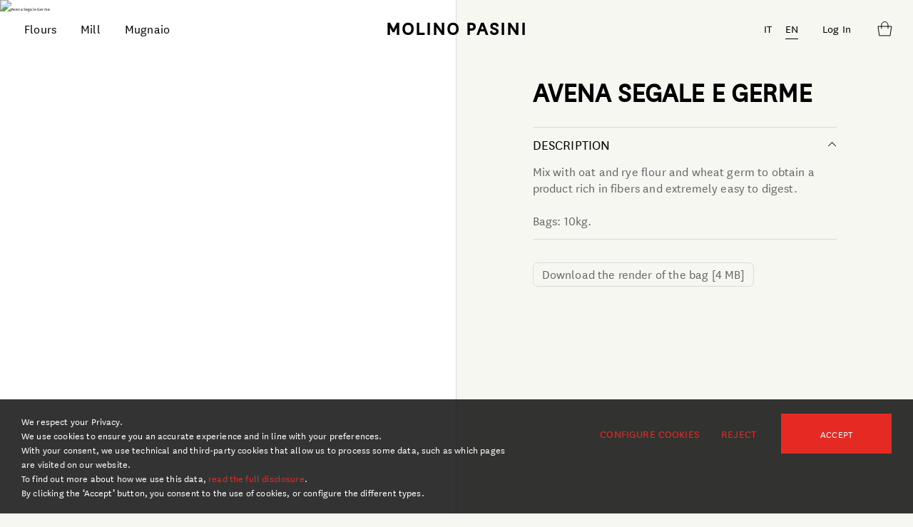

--- FILE ---
content_type: text/html; charset=UTF-8
request_url: https://www.molinopasini.com/en/flours/490-490-avena-segale-e-germe
body_size: 9365
content:
	<!doctype html>
	<html>
	<head>
	<meta charset="utf-8">
			<title>Avena Segale e Germe | MOLINO PASINI SPA Società Benefit</title>
		<meta name="description" content="Mix with oat and rye flour and wheat germ to obtain a product rich in fibers and extremely easy to digest. Bags: 10kg." />
	<meta name="keywords" content="" />
	<meta name="robots" content="index, follow" />
	<meta name="googlebot" content="index, follow" />
		<meta name="author" content="MOLINO PASINI SPA Società Benefit" />
	<meta name="generator" content="EKRA - WCS v.1.7.5" />
	<meta name="language" content="en" />

	
						<link rel="alternate" href="https://www.molinopasini.com/it/farine/490-490-avena-segale-e-germe" hreflang="it" />
						<link rel="alternate" href="https://www.molinopasini.com/en/flours/490-490-avena-segale-e-germe" hreflang="en" />
<meta property="og:type" content="website" />
<meta property="og:title" content="Avena Segale e Germe" />
<meta property="og:description" content="Mix with oat and rye flour and wheat germ to obtain a product rich in fibers and extremely easy to digest. Bags: 10kg." />
<meta property="og:url" content="https://www.molinopasini.com/en/flours/490-490-avena-segale-e-germe" />
<meta property="og:image" content="https://www.molinopasini.com/upload/catalogo/490/d_Avena-Segale-Germe_2024-01-30_17-32-33.jpg" />
<meta property="og:image:width" content="953" /> 
<meta property="og:image:height" content="1105" />
<meta property="og:image:alt" content="MOLINO PASINI SPA Società Benefit" />

<meta name="twitter:card" content="summary">
<meta name="twitter:site" content="@" />
<meta name="twitter:creator" content="@">
<meta name="twitter:url" content="https://www.molinopasini.com/en/flours/490-490-avena-segale-e-germe">
<meta name="twitter:image" content="https://www.molinopasini.com/upload/catalogo/490/d_Avena-Segale-Germe_2024-01-30_17-32-33.jpg">
<meta name="twitter:title" content="Avena Segale e Germe">
<meta name="twitter:description" content="Mix with oat and rye flour and wheat germ to obtain a product rich in fibers and extremely easy to digest. Bags: 10kg.">

	<meta name="viewport" content="width=device-width,initial-scale=1.0,minimum-scale=1.0,maximum-scale=1.0" />
	<meta name="format-detection" content="telephone=no">
	<meta http-equiv="imagetoolbar" content="no">
	<meta name="SKYPE_TOOLBAR" content="SKYPE_TOOLBAR_PARSER_COMPATIBLE" />

	<link rel="shortcut icon" href="/upload/azienda/logo_light/favicon/favicon.ico" type="image/x-icon" />

	
	<link rel="apple-touch-icon" href="/upload/azienda/logo_light/favicon/apple-touch-icon.png?r=56144748" />
			<link rel="apple-touch-icon" sizes="57x57" href="/upload/azienda/logo_light/favicon/apple-touch-icon-57x57.png?r=13321917" />
			<link rel="apple-touch-icon" sizes="72x72" href="/upload/azienda/logo_light/favicon/apple-touch-icon-72x72.png?r=94943311" />
			<link rel="apple-touch-icon" sizes="76x76" href="/upload/azienda/logo_light/favicon/apple-touch-icon-76x76.png?r=27272499" />
			<link rel="apple-touch-icon" sizes="114x114" href="/upload/azienda/logo_light/favicon/apple-touch-icon-114x114.png?r=40264399" />
			<link rel="apple-touch-icon" sizes="120x120" href="/upload/azienda/logo_light/favicon/apple-touch-icon-120x120.png?r=70136990" />
			<link rel="apple-touch-icon" sizes="144x144" href="/upload/azienda/logo_light/favicon/apple-touch-icon-144x144.png?r=427990" />
			<link rel="apple-touch-icon" sizes="152x152" href="/upload/azienda/logo_light/favicon/apple-touch-icon-152x152.png?r=50858703" />
			<link rel="apple-touch-icon" sizes="180x180" href="/upload/azienda/logo_light/favicon/apple-touch-icon-180x180.png?r=87634159" />

	<link rel="stylesheet" href="https://cdnjs.cloudflare.com/ajax/libs/animate.css/3.1.0/animate.min.css">
	<!--link rel="stylesheet" href="/css/animate.css"-->

	<!--link rel="stylesheet" href="https://maxcdn.bootstrapcdn.com/bootstrap/3.3.7/css/bootstrap.min.css" integrity="sha384-BVYiiSIFeK1dGmJRAkycuHAHRg32OmUcww7on3RYdg4Va+PmSTsz/K68vbdEjh4u" crossorigin="anonymous"-->
	<link rel="stylesheet" href="/css/bootstrap.min.css">

	
		<link rel="stylesheet" href="/css/style.css?1768986888">
		<link rel="stylesheet" href="/css/paragrafi.css?1768986888">

	<link rel="stylesheet" href="https://cdnjs.cloudflare.com/ajax/libs/fancybox/3.3.4/jquery.fancybox.min.css">
	<!--link rel="stylesheet" href="/css/jquery.fancybox.css"-->

	<!--link rel="stylesheet" href="/css/icomoon/styles.css"-->

		<!--link rel="stylesheet" href="/css/shuffle_cantieri.css?1768986888"-->

	<!--link rel="stylesheet" href="/css/chatbox.css?1768986888"-->

			<base href="https://www.molinopasini.com/">
	
		<link rel="stylesheet" href="https://cdnjs.cloudflare.com/ajax/libs/font-awesome/6.5.2/css/all.min.css">
	<link rel="stylesheet" href="https://cdnjs.cloudflare.com/ajax/libs/font-awesome/6.5.2/css/v4-shims.min.css">

	
	
	<link rel="stylesheet" href="/css/wcs.css">

	<link rel="stylesheet" href="/css/cookies.css">

	<link rel="stylesheet" href="/css/area-riservata.css?1768986888">

	
	<link rel="stylesheet" href="/css/menu-ristorante.css?1768986888">

	<link rel="stylesheet" href="/css/chatbot.css?1768986888">

	<link rel="stylesheet" href="/css/vanilla-calendar.css?1768986888">

	
	<link rel="stylesheet" href="/css/custom.css?1768986888">

	
	
			<script>
			window.dataLayer = window.dataLayer || [];
			function gtag(){dataLayer.push(arguments);}

			gtag("consent", "default", {
				"analytics_storage": "denied", 
				"ad_storage": "denied",
				wait_for_update: 1000
			});

			gtag("set", "ads_data_redaction", true);
			</script>
			
<!-- Google tag (gtag.js) -->
<script async src="https://www.googletagmanager.com/gtag/js?id=G-7QZG8ZFWQD"></script>
<script>
  window.dataLayer = window.dataLayer || [];
  function gtag(){dataLayer.push(arguments);}
  gtag('js', new Date());

  gtag('config', 'G-7QZG8ZFWQD', { client_storage: 'none', 'anonymize_ip': true });
</script>


			<script>
			function deleteCookie(name) {
				document.cookie = name + '=; Path=/; Domain=.molinopasini.com; Expires=Thu, 01 Jan 1970 00:00:01 GMT;';
			}
			
			function deleteAllCookies() {
				var cookies = document.cookie.split(";");
				for(var i=0; i < cookies.length; i++) {
					var equals = cookies[i].indexOf("=");
					var name = equals > -1 ? cookies[i].substr(0, equals) : cookies[i];
					
					deleteCookie(name);
				}
				
			}

			function consentGranted(ca, ct, caud, cap) {
				if (ca=="1") consensoCA="granted";
				else consensoCA="denied";

				if (ct=="1") consensoCT="granted";
				else consensoCT="denied";
				consensoCAUD="denied";
					consensoCAP="denied";
				if (ct=="1") consensoFB="grant";
				else consensoFB="revoke";

				gtag("consent", "update", {
					"analytics_storage: ": consensoCA,
					"ad_storage": consensoCT
					
				});
			
				if (ca=="0" || ct=="0" || caud=="0" || cap=="0") {
					deleteAllCookies();
				}
				
					location.reload();
				
			}
			</script>

	<script type="text/javascript" src="https://maps.googleapis.com/maps/api/js?sensor=false&amp;language=it&amp;libraries=places&amp;key=AIzaSyBZltetcnxrD14rGSDm2lcauqF1nwRW9PI"></script>

	
	<script type="text/javascript" src="https://ajax.googleapis.com/ajax/libs/jquery/2.2.0/jquery.min.js"></script>

	<!-- tag per recaptcha enterprise -->
	<link rel="preconnect" href="https://www.google.com">
	<link rel="preconnect" href="https://www.gstatic.com" crossorigin>
</head>
	<body oncopy="">

		

		

<!-- desktop menu -->
<div class="mp-header-desktop ">

	<ul class="menu-desktop">
	
		
					<li><a href="javascript:void(0);" title="Flours">Flours</a>
						<ul class="submenu-desktop">
								<li><a href="javascript:void(0);" title="Small format"><p>Small format</p><span></span></a>
									<ul class="sub-submenu-desktop">
											<li><a href="https://www.molinopasini.com/en/flours/small-format?anchor=retail-line"  title="Retail Line"><p>Retail Line</p></a></li>
											<li><a href="https://www.molinopasini.com/en/flours/small-format?anchor=origine-italia"  title="Origine Italia"><p>Origine Italia</p></a></li>
									</ul>
								</li>
								<li><a href="/en/flours/bread-making-line" title="Bread making Line"><p>Bread making Line</p></a>
								</li>
								<li><a href="/en/flours/fresh-pasta-line" title="Fresh pasta Line"><p>Fresh pasta Line</p></a>
								</li>
								<li><a href="/en/flours/pastry-line" title="Pastry Line"><p>Pastry Line</p></a>
								</li>
								<li><a href="/en/flours/pizza-line" title="Pizza Line"><p>Pizza Line</p></a>
								</li>
								<li><a href="/en/flours/gnocchi-mixes" title="Gnocchi mixes"><p>Gnocchi mixes</p></a>
								</li>
								<li><a href="/en/flours/organic-line" title="Organic Line"><p>Organic Line</p></a>
								</li>
								<li><a href="/en/flours/mixes" title="Mixes"><p>Mixes</p></a>
								</li>
								<li><a href="/en/flours/primitiva-line" title="Primitiva"><p>Primitiva</p></a>
								</li>
								<li><a href="/en/flours/granozero-gluten-free" title="Granozero Gluten-free"><p>Granozero Gluten-free</p></a>
								</li>
						</ul>
					</li>
					<li><a href="javascript:void(0);" title="Mill">Mill</a>
						<ul class="submenu-desktop">
								<li><a href="/en/company" title="Company"><p>The Company</p></a>
								</li>
								<li><a href="/en/atelier" title="Atelier"><p>Atelier</p></a>
								</li>
								<li><a href="/en/certifications" title="Certifications"><p>Certifications</p></a>
								</li>
								<li><a href="/en/comunicazione" title="Communication"><p>Communication</p></a>
								</li>
						</ul>
					</li>
					<li><a href="javascript:void(0);" title="Mugnaio">Mugnaio</a>
						<ul class="submenu-desktop">
								<li><a href="/en/news" title="News"><p>News</p></a>
								</li>
								<li><a href="/en/magazine" title="Magazine"><p>Magazine</p></a>
								</li>
								<li><a href="/en/podcast" title="Podcast"><p>Podcast</p></a>
								</li>
								<li><a href="/en/videogallery" title="YouTube Videos"><p>YouTube Videos</p></a>
								</li>
						</ul>
					</li>	
	</ul>


	<a href="en/" class="mp-logo" title="MOLINO PASINI SPA Società Benefit">MOLINO PASINI</a>
	<ul class="mp-icons">

		
			<li>
				<a class="mp-lang " href="/it/farine/490-490-avena-segale-e-germe" title="Italiano">IT</a>
				<a class="mp-lang active" href="javascript:void(0)" title="English">EN</a>
			</li>		
					<li><a href="en/login" class="mp-login" title="login">Log In</a></li>
				
		<li><a href="en/cart" class="mp-cart " title="Cart"></a></li>
		<div class="clear"></div>
	</ul>
	<div class="clear"></div>
</div>
<div class="menu-desktop-mask"></div>
<!-- fine desktop menu -->


		<!-- mobile menu -->
		<div class="mp-header-mobile">
			<a href="javascript:void(0);" class="open-menu-mobile" title="Open Menu"></a>
			<a href="javascript:void(0);" class="close-menu-mobile" title="Close Menu"></a>
			<a href="en/" class="mp-logo" title="MOLINO PASINI SPA Società Benefit">MOLINO PASINI</a>
			<a href="en/cart" class="cart-mobile " title="Cart"></a>
		</div>

		<div class="menu-mobile-container">
		
			<div class="lang-login">
				<div class="lang">
							
					
							<a class="" href="/it/farine/490-490-avena-segale-e-germe" title="Italiano">IT</a>
							<a class="active" href="javascript:void(0)" title="English">EN</a>
				</div>
				<div class="login">
											<a href="en/login" title="login">LOG-IN</a>
										
				</div>
			</div>
		
			<div class="menu-mobile">
				<ul class="level-1">
				
				
							<li class="parent"><a href="javascript:void(0);" title="Flours">Flours</a>
								<ul class="level-2">
									<li class="back"><a href="javascript:void(0);" title="Flours">Flours</a></li>
											<li class="parent"><a href="javascript:void(0);" title="Small format">Small format</a>
												<ul class="level-3">
													<li class="back"><a href="javascript:void(0);" title="Small format">Small format</a></li>
														<li><a href="https://www.molinopasini.com/en/flours/small-format?anchor=retail-line"  title="Retail Line">Retail Line</a></li>
														<li><a href="https://www.molinopasini.com/en/flours/small-format?anchor=origine-italia"  title="Origine Italia">Origine Italia</a></li>
												</ul>
											</li>
											<li><a href="/en/flours/bread-making-line" title="Bread making Line">Bread making Line</a></li>
											<li><a href="/en/flours/fresh-pasta-line" title="Fresh pasta Line">Fresh pasta Line</a></li>
											<li><a href="/en/flours/pastry-line" title="Pastry Line">Pastry Line</a></li>
											<li><a href="/en/flours/pizza-line" title="Pizza Line">Pizza Line</a></li>
											<li><a href="/en/flours/gnocchi-mixes" title="Gnocchi mixes">Gnocchi mixes</a></li>
											<li><a href="/en/flours/organic-line" title="Organic Line">Organic Line</a></li>
											<li><a href="/en/flours/mixes" title="Mixes">Mixes</a></li>
											<li><a href="/en/flours/primitiva-line" title="Primitiva">Primitiva</a></li>
											<li><a href="/en/flours/granozero-gluten-free" title="Granozero Gluten-free">Granozero Gluten-free</a></li>
								</ul>
							</li>
							<li class="parent"><a href="javascript:void(0);" title="Mill">Mill</a>
								<ul class="level-2">
									<li class="back"><a href="javascript:void(0);" title="Mill">Mill</a></li>
											<li><a href="/en/company" title="Company">The Company</a></li>
											<li><a href="/en/atelier" title="Atelier">Atelier</a></li>
											<li><a href="/en/certifications" title="Certifications">Certifications</a></li>
											<li><a href="/en/comunicazione" title="Communication">Communication</a></li>
								</ul>
							</li>
							<li class="parent"><a href="javascript:void(0);" title="Mugnaio">Mugnaio</a>
								<ul class="level-2">
									<li class="back"><a href="javascript:void(0);" title="Mugnaio">Mugnaio</a></li>
											<li><a href="/en/news" title="News">News</a></li>
											<li><a href="/en/magazine" title="Magazine">Magazine</a></li>
											<li><a href="/en/podcast" title="Podcast">Podcast</a></li>
											<li><a href="/en/videogallery" title="YouTube Videos">YouTube Videos</a></li>
								</ul>
							</li>					
				</ul>
			</div>
		</div>
		<!-- fine mobile menu -->
		
			
<!-- contenuti -->
<div class="container-full prodotto-paragraph">
	<div class="container-full">
		<div class="row">
			<div class="col-sm-6 col-md-6">
								
				<div class="blk-img">
					
	<picture>
		<source media="(max-width: 767px)" srcset="/upload/catalogo/490/s_Avena-Segale-Germe_2024-01-30_17-32-33.jpg">
		<source media="(max-width: 1199px)" srcset="/upload/catalogo/490/t_Avena-Segale-Germe_2024-01-30_17-32-33.jpg">
	<img loading="lazy" src="/upload/catalogo/490/d_Avena-Segale-Germe_2024-01-30_17-32-33.jpg" alt="Avena Segale Germe" title="Avena Segale Germe">
	</picture>				</div>
			</div>
			<div class="col-sm-6 col-md-6">
				<div class="blk-txt">
					<h1 class="titolo1 titoloparagrafo">AVENA SEGALE E GERME</h1>

					<div class="accordion">
						<ul>
						
															<li class="linkbox">
									<a href="javascript:void(0);" class="title active" title="Description">DESCRIPTION <span></span></a>
									<ul class="content-accordion active">
										<li>
											<p>Mix with oat and rye flour and wheat germ to obtain a product rich in fibers and extremely easy to digest.<br /><br />Bags: 10kg.&nbsp;</p>										</li>
									</ul>
								</li>
														
														
														
						</ul>
					</div>

					<div class="btn-prodotto-paragraph">
					
					<a href="/upload/catalogo/490/Avena-Segale-Germe_2024-01-23_16-03-01_2024-02-11_18-14-00.jpg" target="_blank" title="Avena Segale Germe 2024 01 23 16 03 01">Download the render of the bag [4 MB]</a><br/>					
						
					</div>
				</div>
			</div>
		</div>
	</div>
</div>

<script type="text/javascript">
$(document).ready(function(){
	// accordion
	$(".accordion > ul > li > a").click(function(){
		$('.accordion > ul > li > a').removeClass('active');
		$(this).addClass('active');
		var $bio = $(this).closest('.linkbox').find('ul.content-accordion');

		if ($bio.is(":visible")){
			$(this).removeClass('active');
			$bio.slideUp();
			return false;
		} else {
			$(this).addClass('active');
			$(".accordion > ul > li > ul.content-accordion").slideUp();
			$bio.slideToggle();
			return false;
		}
	});		
});
</script>

		<!-- inizio footer desktop -->
		<div class="mp-footer-desktop">
			<div class="content-logo">
				<img src="https://www.molinopasini.com/custom/molinopasini/img/logo-molinopasini.svg" alt="Molino Pasini"> <!-- attenzione: cambiare l'url dell'immagine -->
			</div>
			<div class="content-menu">
			
				
					<div class="col">
						<h4>ABOUT US</h4>
						<ul>
								<li><a href="/en/company"  title="Company">Company</a></li>
								<li><a href="/en/atelier"  title="The Atelier">The Atelier</a></li>
								<li><a href="/en/certifications"  title="Certifications">Certifications</a></li>
								<li><a href="/en/comunicazione"  title="Communication">Communication</a></li>
						</ul>
					</div>
				
					<div class="col">
						<h4>INFORMATIONS</h4>
						<ul>
									<li><a href="/en/contact-us"  title="Contact us">Contact us</a></li>
									<li><a href="/en/privacy-policy"  title="Privacy">Privacy</a></li>
									<li><a href="/en/cookies-policy"  title="Cookies Policy">Cookies Policy</a></li>
						</ul>
					</div>
				
				<div class="col">
					<h4>SOCIAL MEDIA</h4>
					<ul>
							<li><a href="https://www.facebook.com/molinopasinispa" target="_blank"  title="Facebook">Facebook</a></li>
							<li><a href="https://www.instagram.com/molino_pasini" target="_blank"  title="Instagram">Instagram</a></li>
							<li><a href="https://www.linkedin.com/company/molino-pasini-s-p-a/" target="_blank"  title="Linkedin">Linkedin</a></li>
							<li><a href="https://twitter.com/molino_pasini" target="_blank"  title="Twitter">Twitter</a></li>
							<li><a href="https://open.spotify.com/user/cb068zxpx3xqysmssfqt9cmxs" target="_blank"  title="Spotify">Spotify</a></li>
							<li><a href="https://www.youtube.com/channel/UCpFQIv8l_J10Vb27ZYW1g3A" target="_blank"  title="YouTube">YouTube</a></li>
					</ul>
					<div class="clear"></div>
					<br/><br/>
				</div>				
				<div class="clear"></div>
			</div>
			<div class="content-newsletter">
				<h4>NEWSLETTER</h4>
				<form>
					<input type="text" id="newsletter_nome" name="newsletter_nome" placeholder="First name">
					<input type="text" id="newsletter_cognome" name="newsletter_cognome" placeholder="Surname">
					<input type="email" id="newsletter_email" name="newsletter_email" placeholder="Email address">
					<label class="control control--checkbox obb">
						<p>I accept the <a href="en/" target="_blank" title="I accept the data processing">data processing</a></p>
						<input type="checkbox" name="newsletter_privacy" id="newsletter_privacy">
						<div id="privacy_control_indicator" class="control__indicator"></div>
					</label>
					<a href="javascript:void(0);" id="iscrivitiNewsletter" class="btn-content-newsletter" title="Sign up for newsletter">Sign up for newsletter</a>
				</form>
			</div>
			
					
			<div class="mp-copyright-footer-desktop">
				<p class="address">
					MOLINO PASINI SPA Società Benefit<br>
					VAT Number: 00137190203<br>
					Via Buscoldo 27 bis, 46010 Cesole di Marcaria (MN) Italy<br>
					T: <a href="tel:+39 0376 969015" title="+39 0376 969015">+39 0376 969015</a> E: <a href="mailto:info@molinopasini.com" title="info@molinopasini.com">info@molinopasini.com</a>
				</p>
				<p class="partner">
					<br><br>
					Design: <a href="https://www.studio-over.net/" target="_blank" title="Studio Over">Studio Over</a> - Developed: <a href="https://www.ekra.it/" target="_blank" title="EKRA">EKRA</a>
				</p>
				<div class="clear"></div>
			</div>
			
		</div>
		<!-- fine footer desktop -->
		
		<!-- inizio footer mobile -->
		<div class="mp-footer-mobile">
			<ul>
				
				
					<li class="linkbox">
						<a href="javascript:void(0);" title="ABOUT US">ABOUT US <span></span></a>
						<ul>
							<li><a href="/en/company"  title="Company">Company</a></li>
							<li><a href="/en/atelier"  title="The Atelier">The Atelier</a></li>
							<li><a href="/en/certifications"  title="Certifications">Certifications</a></li>
							<li><a href="/en/comunicazione"  title="Communication">Communication</a></li>
						</ul>
					</li>				
				
					<li class="linkbox">
						<a href="javascript:void(0);" title="INFORMATIONS">INFORMATIONS <span></span></a>
						<ul>
							<li><a href="/en/contact-us"  title="Contact us">Contact us</a></li>
							<li><a href="/en/privacy-policy"  title="Privacy">Privacy</a></li>
							<li><a href="/en/cookies-policy"  title="Cookies Policy">Cookies Policy</a></li>
						</ul>
					</li>				
				
					<li class="linkbox">
						<a href="javascript:void(0);" title="SOCIAL MEDIA">SOCIAL MEDIA <span></span></a>
						<ul>
							<li><a href="https://www.facebook.com/molinopasinispa" target="_blank"  title="Facebook">Facebook</a></li>
							<li><a href="https://www.instagram.com/molino_pasini" target="_blank"  title="Instagram">Instagram</a></li>
							<li><a href="https://www.linkedin.com/company/molino-pasini-s-p-a/" target="_blank"  title="Linkedin">Linkedin</a></li>
							<li><a href="https://twitter.com/molino_pasini" target="_blank"  title="Twitter">Twitter</a></li>
							<li><a href="https://open.spotify.com/user/cb068zxpx3xqysmssfqt9cmxs" target="_blank"  title="Spotify">Spotify</a></li>
							<li><a href="https://www.youtube.com/channel/UCpFQIv8l_J10Vb27ZYW1g3A" target="_blank"  title="YouTube">YouTube</a></li>
						</ul>
					</li>				
								
				<li class="linkbox">
					<a href="javascript:void(0);" title="Newsletter">NEWSLETTER <span></span></a>
					<ul>
						<li>
							<div class="content-newsletter">
								<form>
									<input type="text" id="newsletter_mob_nome" name="newsletter_mob_nome" placeholder="First name">
									<input type="text" id="newsletter_mob_cognome" name="newsletter_mob_cognome" placeholder="Surname">
									<input type="email" id="newsletter_mob_email" name="newsletter_mob_email" placeholder="Email address">
									<label class="control control--checkbox obb">
										<p><span>I accept the <a href="en/" target="_blank" title="I accept the data processing">data processing</a></span></p>
										<input type="checkbox" name="newsletter_mob_privacy" id="newsletter_mob_privacy">
										<div id="privacy_control_indicator" class="control__indicator"></div>
									</label>
									<a href="javascript:void(0);" id="iscrivitiNewsletterMob" class="btn-content-newsletter" title="Sign up for newsletter">Sign up for newsletter</a>
								</form>
							</div>
						</li>
					</ul>
				</li>
			</ul>
			
					
			<p class="mp-info-footer-mobile">
				MOLINO PASINI SPA Società Benefit<br>
				VAT Number: 00137190203<br>
				Via Buscoldo 27 bis, 46010 Cesole di Marcaria (MN) Italy<br>
				T: <a href="tel:+39 0376 969015" title="+39 0376 969015">+39 0376 969015</a> E: <a href="mailto:info@molinopasini.com" title="info@molinopasini.com">info@molinopasini.com</a>
			</p>
			<div class="mp-copyright-footer-mobile">
				<p>
					Design: <a href="https://www.studio-over.net/" target="_blank" title="Studio Over">Studio Over</a><br>
					Developed: <a href="https://www.ekra.it/" target="_blank" title="EKRA">EKRA</a>
				</p>
				<div class="footer-mobile-logo">
					<img src="/custom/molinopasini/img/logo-molinopasini.svg" alt="Molino Pasini">
				</div>
				<div class="clear"></div>
			</div>
		</div>
		<!-- fine footer mobile -->
		
		<script type="text/javascript" src="/custom/molinopasini/js/mp.js"></script>
	
<div id="full-filter"></div>

<div class="cookies-bar" style="">
	<div class="info-cookies-bar">
		<p>
	We respect your Privacy.<br/>
	We use cookies to ensure you an accurate experience and in line with your preferences.<br/>
	With your consent, we use technical and third-party cookies that allow us to process some data, such as which pages are visited on our website.<br/>
	To find out more about how we use this data, <a href="/en/cookies-policy" title="Cookies Policy">read the full disclosure</a>.<br/>
	By clicking the ‘Accept’ button, you consent to the use of cookies, or configure the different types.</p>
	</div>
	
	<div class="btns-cookies-bar">
		<a href="javascript:void(0);" class="btn-cookies-underline" id="open_modal_cookie" title="Configure cookies">Configure cookies</a>
		<a href="javascript:void(0);" class="btn-cookies-underline" id="cookies-denied" title="Reject">Reject</a>
	</div>
	<div class="btn-cookies-bar"><a href="javascript:void(0);" class="btn-cookies-accept" id="cookies-accept" title="Accept">Accept</a></div>
	<div class="clear"></div>
</div>
	

<div class="modal-cookies-container">
	<div class="modal-cookies-content">
		
		<div class="modal-cookies-header">
			<a href="javascript:void(0);" title="" class="close-modal-cookies" id="close-modal-cookie">x</a>
			<div class="title-modal-cookies-header">Privacy Preference Centre</div>
			<div class="clear"></div>
		</div>
		
		<ul class="cookies-tabs">
			<li class="tab">
				<input id="tab1" type="radio" name="tabs" checked="checked"/>
				<label for="tab1" >General information</label>
				<div class="content" id="tab-content1">
					<h3>General information</h3>
					<p>
	Whilst browsing, websites receive information through user cookies.<br/>
	The cookies used allow the website to function according to your expectations. In this way, you will be able to have an optimal and customised experience.<br/>
	On this screen, you can choose which cookies to allow, using the "active/inactive" cursor in each section.<br/>
	We inform you that blocking some cookies could have a negative impact on your experience on our website.<br/>
	For further information, please see the <a href="/en/cookies-policy" title="Cookies Policy">cookies policy</a> page.<br/>
	To reject all unnecessary cookies, please click <a href="javascript:void(0);" id="modal-cookies-denied" title="Reject all">here</a>.</p>
				</div>
			</li>
			<li class="tab">
				<input id="tab2" type="radio" name="tabs"/>
				<label for="tab2" >Functional browsing cookies</label>
				<div class="content" id="tab-content2">
					<div class="switch-container">
						<p><strong>Always active</strong></p>
					</div>
					<h3>Functional browsing cookies</h3>
					<p>
	These Cookies are strictly related to browsing within the Website and guarantee normal navigation within the latter.<br/>
	They allow you to keep track of preferences relating to the selection of the language or the size of the font used, but also to preserve the login to the reserved area.<br/>
	This category includes Google Analytics Cookies.</p>
				</div>
			</li>
			<li class="tab">
				<input id="tab3" type="radio" name="tabs"/>
				<label for="tab3" >Analysis cookies</label>
				<div class="content" id="tab-content3">
					<h3>Analysis cookies</h3>
					<p>
	These are Cookies used exclusively for statistical purposes, which collect information in aggregate and anonymous form to analyse visits and the browsing path on the Website by users.<br/>
	They allow you to monitor the use of the website, generate reports and therefore optimise the website's performance.<br/>
	This category includes Google Analytics Cookies.</p>
					<div class="switch">
						<div class="switch-container">
							<input id="ca" type="checkbox" class="switch" >
						</div>
					</div>
				</div>
			</li>
			<!--li class="tab">
				<input id="tab4" type="radio" name="tabs"/>
				<label for="tab4">Cookie funzionali</label>
				<div class="content" id="tab-content4">
					<h3>Cookie funzionali</h3>
					<p>La nostra società utilizza inoltre cookie funzionali per registrare informazioni sulle scelte dell’utente e per consentire una personalizzazione del Sito; ad esempio, per ricordare la lingua utilizzata, l’area geografica prescelta. Questi cookie possono essere installati dalla nostra società o da Terze parti. In caso di disabilitazione di questi cookie, la qualità e l’esperienza di navigazione potrebbe non essere soddisfacente.</p>
					<div class="switch">
						<div class="switch-container">
							<input id="s4" type="checkbox" class="switch">
						</div>
					</div>
				</div>
			</li-->
			<li class="tab">
				<input id="tab5" type="radio" name="tabs"/>
				<label for="tab5" >Targeting and advertising cookies</label>
				<div class="content" id="tab-content5">
					<h3>Targeting and advertising cookies</h3>
					<p>
		In this case, these are Cookies aimed at customising promotional messages and advertising based on user preferences.<br/>
		These cookies also make it possible to measure the performance of the ads themselves, as well as verify the various interactions of users with the aforementioned.<br/>
		They are managed by third parties to improve the experience on the web and on our site and to provide customised services.<br/></p>
					<div class="switch">
						<div class="switch-container">
							<input id="ct" type="checkbox" class="switch" >
						</div>
					</div>
				</div>
			</li>
			<!--li class="tab">
				<input id="tab6" type="radio" name="tabs"/>
				<label for="tab6">Cookie dei social media</label>
				<div class="content" id="tab-content6">
					<h3>Cookie dei social media</h3>
					<p>Questi cookie sono installati da social media per consentire la condivisione dei contenuti del presente Sito. Essi sono in grado di monitorare la navigazione compiuta anche in altri siti e creano un profilo dell’utente sulla base dei suoi interessi. Ciò potrebbe avere un impatto sul contenuto e messaggi visualizzati sugli altri siti visitati. Se non si accettano questi cookie, non sarà possibile utilizzare o visualizzare questi strumenti di condivisione. Anche in questo caso, per l’installazione e l’uso di tali cookie occorre il consenso dell’utente.</p>
					<div class="switch">
						<div class="switch-container">
							<input id="s6" type="checkbox" class="switch">
						</div>
					</div>
				</div>
			</li-->
			<!--li class="tab">
				<input id="tab7" type="radio" name="tabs"/>
				<label for="tab7">Ulteriori informazioni</label>
				<div class="content" id="tab-content7">
					<h3>Ulteriori informazioni</h3>
					<p>Per maggiori informazioni consulta la pagna <a href="en/cookies-policy" title="Cookies Policy">cookies policy</a></p>
				</div>
			</li-->
			<!--2251-->
					</ul>
		
		<div class="modal-cookies-footer">
			<ul class="btn-modal-cookies-footer">
				<li><a href="javascript:void(0);" id="modal-cookies-save" title="Save your preferences">Save your preferences</a></li>
				<li><a href="javascript:void(0);" id="modal-cookies-accept" title="Accept all">Accept all</a></li>
			</ul>
		</div>
	</div>
</div>

<div class="modale-container" style="display: none;">
		<a href="javascript:void(0);" onclick="chiudiModaleAttach();" class="modale-chiudi" title="Close"><i class="fa fa-times"></i></a>
		<div class="modale-content" style="display: block;">
		
	</div>
</div>

<!--script type="text/javascript" src="https://ajax.googleapis.com/ajax/libs/jquery/2.2.0/jquery.min.js"></script-->
<script type="text/javascript" src="/js/jquery-ui-1.10.4.custom.min.js"></script>

<script type="text/javascript" src="https://cdnjs.cloudflare.com/ajax/libs/wow/1.1.2/wow.min.js"></script>
<!--script type="text/javascript" src="/js/wow.min.js"></script-->

<script type="text/javascript" src="https://cdnjs.cloudflare.com/ajax/libs/fancybox/3.3.4/jquery.fancybox.min.js"></script>
<!--script type="text/javascript" src="/js/jquery.fancybox.min.js"></script-->

<script type="text/javascript" src="//cdn.jsdelivr.net/npm/slick-carousel@1.8.1/slick/slick.min.js"></script>
<!--script type="text/javascript" src="/js/slick.min.js"></script-->

<script type="text/javascript" src="//cdn.jsdelivr.net/npm/jquery.stellar@0.6.2/jquery.stellar.min.js"></script>
<!--script type="text/javascript" src="/js/stellar.min.js"></script-->

<script type="text/javascript" src="https://cdnjs.cloudflare.com/ajax/libs/noUiSlider/11.1.0/nouislider.min.js"></script>
<!--script type="text/javascript" src="/js/nouislider.min.js"></script-->

<script type="text/javascript">
	var idLinguaSito = 2;
		var idStepAttuale = '#container_acq_no_reg';
			$(document).on('click',function(event){
		   if(!($(event.target).is('.popup *'))){
			 $('.popup').slideUp('fast');
		   }
		});
	

	
</script>

<script type="text/javascript" src="/admin/assets/js/md5.js"></script>

<script type="text/javascript" src="https://cdn.jsdelivr.net/npm/sweetalert2@7.33.1/dist/sweetalert2.all.min.js"></script>

<script type="text/javascript" src="/admin/assets/js//plugins/loaders/blockui.min.js"></script>

<script type="text/javascript" src="/js/default.js?1768986888"></script>
<script type="text/javascript" src="/js/ecommerce.js?1768986888"></script>
<script type="text/javascript" src="/js/dynamics.js?1768986888"></script>

<script type="text/javascript" src="/js/jquery.svginject.js"></script>
<script type="text/javascript" src="/js/site_svg.js"></script>

<script type="text/javascript" src="/js/jquery.shuffle.min.js"></script>
<script type="text/javascript" src="/js/shuffle.js?1768986888"></script>

<script src="https://www.youtube-nocookie.com/iframe_api"></script>

<script type="text/javascript" src="/js/youtube-slick.js?1768986888"></script>

<!--script type="text/javascript" src="/js/tracking_page.js?1768986888"></script-->

<!--script type="text/javascript" src="/js/chatbotjs.php?1768986888"></script-->



			<script>
			$("#iscrivitiNewsletter").on("click", function(){
				var newsletter_nome = $("#newsletter_nome").val();
				var newsletter_cognome = $("#newsletter_cognome").val();
				var newsletter_email = $("#newsletter_email").val();

				if($("#newsletter_privacy").is(":checked"))
					var newsletter_privacy = 1;
				else
					var newsletter_privacy = 0;
				
				if(newsletter_nome == ""){
					swal({ type: "error", confirmButtonColor: "#EF5350", title:"The name field is mandatory"}).then(function(result) { $("#newsletter_nome").focus(); scrollToID("newsletter_nome"); });
					return false;
				}

				if(newsletter_cognome == ""){
					swal({type: "error", confirmButtonColor: "#EF5350", title:"The surname field is mandatory"}).then(function(result) { $("#newsletter_cognome").focus(); scrollToID("newsletter_cognome"); });
					return false;
				}

				if(newsletter_email == ""){ 
					swal({type: "error", confirmButtonColor: "#EF5350", title:"The E-mail field is mandatory"}).then(function(result) { $("#newsletter_email").focus(); scrollToID("newsletter_email"); });
					return false;
				}

				if(!emailCheck(newsletter_email)){
					swal({type: "error", confirmButtonColor: "#EF5350", title:"The E-mail field is mandatory"}).then(function(result) { $("#newsletter_email").focus(); scrollToID("newsletter_email"); });
					return false;
				}

				if(newsletter_privacy == ""){ 
					swal({type: "error", confirmButtonColor: "#EF5350", title:"You must consent to the processing of data"}).then(function(result) { $("#newsletter_privacy").focus(); scrollToID("newsletter_privacy"); });
					return false;
				}

				$.ajax({
					method: "POST",
					url: "controller.php",
					data: "action=iscrivitiNewsletter&newsletter_privacy="+newsletter_privacy+"&newsletter_privilegio=8&newsletter_email="+newsletter_email+"&newsletter_nome="+newsletter_nome+"&newsletter_cognome="+newsletter_cognome,
					success: function(result){
						if(result == 1){
							swal({
								title: "Newsletter subscription successful.",
								type: "success",
								allowOutsideClick: false 
							})
							
							$("#newsletter_nome").val("");
							$("#newsletter_cognome").val("");
							$("#newsletter_email").val("");
							$("#newsletter_privacy").prop( "checked", false );
						} else if(result == 2){
							swal({
								title: "You are already subscribed to the newsletter.",
								type: "success",
								allowOutsideClick: false 
							})
							
							$("#newsletter_nome").val("");
							$("#newsletter_cognome").val("");
							$("#newsletter_email").val("");
							$("#newsletter_privacy").prop( "checked", false );	
						} else if(result == 0){
							swal({
								title: "You have already applied for subscription to the newsletter. Soon you will be sent back an e-mail where you can confirm your registration.",
								type: "success",
								allowOutsideClick: false 
							})
							
							$("#newsletter_nome").val("");
							$("#newsletter_cognome").val("");
							$("#newsletter_email").val("");
							$("#newsletter_privacy").prop( "checked", false );					
						} else {
							swal({
								title: "An error has occurred. Please try again later.",
								type: "error"
							});
						}
					}
				});
			});
			</script>
			<script>
			$("#iscrivitiNewsletterMob").on("click", function(){
				var newsletter_nome = $("#newsletter_mob_nome").val();
				var newsletter_cognome = $("#newsletter_mob_cognome").val();
				var newsletter_email = $("#newsletter_mob_email").val();

				if($("#newsletter_mob_privacy").is(":checked"))
					var newsletter_privacy = 1;
				else
					var newsletter_privacy = 0;
				
				if(newsletter_nome == ""){
					swal({ type: "error", confirmButtonColor: "#EF5350", title:"The name field is mandatory"}).then(function(result) { $("#newsletter_mob_nome").focus(); scrollToID("newsletter_mob_nome"); });
					return false;
				}

				if(newsletter_cognome == ""){
					swal({type: "error", confirmButtonColor: "#EF5350", title:"The surname field is mandatory"}).then(function(result) { $("#newsletter_mob_cognome").focus(); scrollToID("newsletter_mob_cognome"); });
					return false;
				}

				if(newsletter_email == ""){
					swal({type: "error", confirmButtonColor: "#EF5350", title:"The E-mail field is mandatory"}).then(function(result) { $("#newsletter_mob_email").focus(); scrollToID("newsletter_mob_email"); });
					return false;
				}

				if(!emailCheck(newsletter_email)){
					swal({type: "error", confirmButtonColor: "#EF5350", title:"The E-mail field is mandatory"}).then(function(result) { $("#newsletter_mob_email").focus(); scrollToID("newsletter_mob_email"); });
					return false;
				}

				if(newsletter_privacy == ""){
					swal({type: "error", confirmButtonColor: "#EF5350", title:"You must consent to the processing of data"}).then(function(result) { $("#newsletter_mob_privacy").focus(); scrollToID("newsletter_mob_privacy"); });
					return false;
				}

				$.ajax({
					method: "POST",
					url: "controller.php",
					data: "action=iscrivitiNewsletter&newsletter_privacy="+newsletter_privacy+"&newsletter_privilegio=8&newsletter_email="+newsletter_email+"&newsletter_nome="+newsletter_nome+"&newsletter_cognome="+newsletter_cognome,
					success: function(result){
						if(result == 1){
							swal({
								title: "Newsletter subscription successful.",
								type: "success",
								allowOutsideClick: false 
							})
							
							$("#newsletter_mob_nome").val("");
							$("#newsletter_mob_cognome").val("");
							$("#newsletter_mob_email").val("");
							$("#newsletter_mob_privacy").prop( "checked", false );
						} else if(result == 2){
							swal({
								title: "You are already subscribed to the newsletter.",
								type: "success",
								allowOutsideClick: false 
							})
							
							$("#newsletter_mob_nome").val("");
							$("#newsletter_mob_cognome").val("");
							$("#newsletter_mob_email").val("");
							$("#newsletter_mob_privacy").prop( "checked", false );	
						} else if(result == 0){
							swal({
								title: "You have already applied for subscription to the newsletter. Soon you will be sent back an e-mail where you can confirm your registration.",
								type: "success",
								allowOutsideClick: false 
							})
							
							$("#newsletter_mob_nome").val("");
							$("#newsletter_mob_cognome").val("");
							$("#newsletter_mob_email").val("");
							$("#newsletter_mob_privacy").prop( "checked", false );					
						} else {
							swal({
								title: "An error has occurred. Please try again later.",
								type: "error"
							});
						}
					}
				});
			});
			</script>
<script>
$(document).ready(function() {
	//accetta tutto dalla velina
	$(".btn-cookies-accept").click(function() {
		var ca="1";
		var ct="1";
		//2251
		var caud = "1";
		var cap = "1";
		
		$.ajax({
			method: "POST",
			url: "/controller.php",
			data: "action=accettaCookiesInfoNew&ca="+ca+"&ct="+ct+"&idLinguaSito=2",
			success: function(result){
				$(".cookies-bar").hide();
				
				consentGranted(ca, ct, caud, cap);
			},
			error: function(request, status, error){
			}
		});	
	});
	
	//rifiuta tutto dalla velina
	$("#cookies-denied").click(function() {
		var ca="0";
		var ct="0";
		//2251
		var caud = "0";
		var cap = "0";
		
		$.ajax({
			method: "POST",
			url: "/controller.php",
			data: "action=accettaCookiesInfoNew&ca="+ca+"&ct="+ct+"&idLinguaSito=2",
			success: function(result){
				$(".cookies-bar").hide();
				
				consentGranted(ca, ct, caud, cap);
			},
			error: function(request, status, error){
			}
		});	
	});
	
	//apre la modale con il dettaglio dei cookies
	$("#open_modal_cookie").on("click", function(){
		$("#full-filter").show();
		$(".modal-cookies-container").show();
	});
	
	//chiude la modale con il dettagli odei cookies
	$("#close-modal-cookie").on("click", function(){
		$("#full-filter").hide();
		$(".modal-cookies-container").hide();
	});
	
	//accetta tutto dalla modale
	$("#modal-cookies-accept").on("click", function(){
		var ca="1";
		var ct="1";
		//2251
		var caud = "1";
		var cap = "1";
		
		$("#ca").prop("checked", true);
		$("#ct").prop("checked", true);
		$("#caud").prop("checked", true);
		$("#cap").prop("checked", true);
		
		$.ajax({
			method: "POST",
			url: "/controller.php",
			data: "action=accettaCookiesInfoNew&ca="+ca+"&ct="+ct+"&idLinguaSito=2",
			success: function(result){
				$(".cookies-bar").hide();
				$("#full-filter").hide();
				$(".modal-cookies-container").hide();
				
				consentGranted(ca, ct, caud, cap);
			},
			error: function(request, status, error){
			}
		});	
	});
	
	//rifiuta tutto dalla modale
	$("#modal-cookies-denied").on("click", function(){
		var ca="0";
		var ct="0";
		//2251
		var caud = "0";
		var cap = "0";
		
		$("#ca").prop("checked", false);
		$("#ct").prop("checked", false);
		$("#caud").prop("checked", false);
		$("#cap").prop("checked", false);

		$.ajax({
			method: "POST",
			url: "/controller.php",
			data: "action=accettaCookiesInfoNew&ca="+ca+"&ct="+ct+"&idLinguaSito=2",
			success: function(result){
				$(".cookies-bar").hide();
				$("#full-filter").hide();
				$(".modal-cookies-container").hide();

				consentGranted(ca, ct, caud, cap);
			},
			error: function(request, status, error){
			}
		});	
	});
	
	//salva le preferenze con il dettaglio dei cookies dalla modale
	$("#modal-cookies-save").on("click", function(){
		var ca="0";
		var ct="0";
		//2251
		var caud = "0";
		var cap = "0";
		
		if ($("#ca").is(":checked")) ca="1";
		if ($("#ct").is(":checked")) ct="1";
		//2251 - luigi pettinati dice che se accetto il targeting, automaticamente accetto anche questi 2 nuovi valori
		//if ($("#caud").is(":checked")) caud="1";
		//if ($("#cap").is(":checked")) cap="1";
		caud = ct;
		cap = ct;
		
		$.ajax({
			method: "POST",
			url: "/controller.php",
			data: "action=accettaCookiesInfoNew&ca="+ca+"&ct="+ct+"&idLinguaSito=2",
			success: function(result){
				$(".cookies-bar").hide();
				$("#full-filter").hide();
				$(".modal-cookies-container").hide();
				
				consentGranted(ca, ct, caud, cap);
			},
			error: function(request, status, error){
			}
		});	
	});
	
});
</script>

		
	</body>

	</html>


--- FILE ---
content_type: text/css
request_url: https://www.molinopasini.com/css/paragrafi.css?1768986888
body_size: 177
content:
.vlvFjJtQ .blk-txt>div{padding-top:0 !important}.ARaLhvew .titoloparagrafo,.ARaLhvew .blk-txt>div,.DGHmFatt .titoloparagrafo,.DGHmFatt .blk-txt>div{text-align:center !important}.msfSeywo .blk-txt>div{text-align:left !important;padding-top:0 !important}@media screen and (max-width:767px){}

--- FILE ---
content_type: text/css
request_url: https://www.molinopasini.com/css/cookies.css
body_size: 1877
content:
/* variables */
/* link color: #e42a23; rgb: 228,42,35 */

:root {
	--cookies-bar-bg: rgba(0,0,0,.8);
	--cookies-bar-txt: #fff;
	--cookies-bar-link: #e42a23;
	--cookies-bar-hover: #fff;
	--cookies-bar-btn-underline-link: #e42a23;
	--cookies-bar-btn-underline-hover: #fff;
	--cookies-bar-btn-accept-link: #fff;
	--cookies-bar-btn-accept-bg: #e42a23;
	--cookies-bar-btn-accept-hover: #000;
	--cookies-bar-btn-accept-bg-hover: #fff;

	--cookies-tabs-content-p-link: #e42a23;
	--cookies-tabs-content-p-hover: #e42a23;

	--btn-modal-cookies-footer-link: #fff;
	--btn-modal-cookies-footer-hover: #fff;
	--btn-modal-cookies-footer-bg: #e42a23;
	--btn-modal-cookies-footer-bg-hover: #666;
}

.switch-container input[type=checkbox] {
	--active: #e42a23;
	--active-inner: #fff;
	--focus: 2px rgba(228,42,35,.3);
	--border: #ccc;
	--border-hover: #e42a23;
	--background: #fff;
	--disabled: #F6F8FF;
	--disabled-inner: #E1E6F9;
}

.cookies-bar { position: fixed; left: 0; bottom: 0; display: block; width: 100%; padding: 20px; box-sizing: border-box; background-color: var(--cookies-bar-bg); z-index: 2000000001; /*position: absolute;*/}
.cookies-bar .info-cookies-bar { float: left; display: block; width: 55%; font-size: 1.4rem; line-height: 2rem; color: var(--cookies-bar-txt); }
.cookies-bar .info-cookies-bar p { padding: 0 10px; box-sizing: border-box; }
.cookies-bar .info-cookies-bar a:link, .cookies-bar .info-cookies-bar a:visited { color: var(--cookies-bar-link); text-decoration: underline; }
.cookies-bar .info-cookies-bar a:hover { color: var(--cookies-bar-hover); text-decoration: none; }

.cookies-bar .btn-cookies-bar { float: left; width: 15%; padding: 0 10px; box-sizing: border-box; }

.cookies-bar .btns-cookies-bar { float: left; width: 30%; padding: 0 10px; box-sizing: border-box; text-align: right; }

a.btn-cookies-underline:link, a.btn-cookies-underline:visited { display: inline-block; padding: 15px; box-sizing: border-box; font-size: 16px; font-weight: normal; line-height: 26px; text-align: center; text-transform: uppercase; color: var(--cookies-bar-btn-underline-link); text-decoration: underline; }
a.btn-cookies-underline:hover { color: var(--cookies-bar-btn-underline-hover); text-decoration: none; }

a.btn-cookies-accept:link, a.btn-cookies-accept:visited { display: block; width: 100%; padding: 15px; box-sizing: border-box; font-size: 1.4rem; color: var(--cookies-bar-btn-accept-link); background-color: var(--cookies-bar-btn-accept-bg); text-align: center; text-transform: uppercase; text-decoration: none; font-weight: 500; }
a.btn-cookies-accept:hover { color: var(--cookies-bar-btn-accept-hover); background-color: var(--cookies-bar-btn-accept-bg-hover); }

#full-filter { position: fixed; left: 0; top: 0; right: 0; bottom: 0; display: none; width: 100%; height: 100%; background-color: rgba(0,0,0,.8); z-index: 9998; }
.modal-cookies-container { position: fixed; left: 0; top: 0; right: 0; bottom: 0; display: none; background-color: var(--cookies-bar-bg); z-index: 2000000002; }
.modal-cookies-header { position: relative; display: block; width: 100%; background-color: #f2f2f2; border-bottom: 1px solid #ccc; }
.modal-cookies-header .title-modal-cookies-header { display: block; width: 100%; padding: 15px; box-sizing: border-box; font-size: 22px; font-weight: 800; color: #000; line-height: 47px; }
a.close-modal-cookies:link, a.close-modal-cookies:visited { position: absolute; right: 15px; top: 15px; display: block; width: 20px; height: 20px; font-size: 1.6rem; font-weight: 500; line-height: 15px !important; text-decoration: none; text-align: center; color: #666; border: #666 1px solid; border-radius: 50%; }
a.close-modal-cookies:hover { color: #fff; background-color: #666; }

.modal-cookies-footer { position: relative; display: block; width: 100%; padding: 15px; box-sizing: border-box; background-color: #f2f2f2; border-top: 1px solid #ccc; }
.btn-modal-cookies-footer { display: block; width: 100%; text-align: right; }
.btn-modal-cookies-footer li { display: inline-block; margin-left: 10px; }
.btn-modal-cookies-footer li a:link, .btn-modal-cookies-footer li a:visited { display: inline-block; padding: 10px 30px; font-size: 10px; font-weight: 700; text-decoration: none; text-transform: uppercase; color: var(--btn-modal-cookies-footer-link); background-color: var(--btn-modal-cookies-footer-bg); }
.btn-modal-cookies-footer li a:hover { color: var(--btn-modal-cookies-footer-hover); background-color: var(--btn-modal-cookies-footer-bg-hover); }
a#modal-cookies-save:link, a#modal-cookies-save:visited { background-color: #acacac !important; }
a#modal-cookies-save:hover { background-color: #666 !important; }

.modal-cookies-content { width: 90%; max-width: 700px; margin: 0 auto; padding-top: 100px; }
.cookies-tabs { position: relative; display: block; width: 100%; background-color: #fff; }
.cookies-tabs li:last-child > label { border-bottom: 0 !important; }
.cookies-tabs .tab { display: block; width: 25%; }
.cookies-tabs .tab > input[type=radio] { position: absolute; top: -9999px; left: -9999px; }
.cookies-tabs .tab > label { position: relative; display: block; padding: 20px; box-sizing: border-box; font-size: 12px; font-weight: 700; line-height: 20px; color: #666; background: #f2f2f2; border-bottom: 1px solid #ccc; cursor: pointer; }
.cookies-tabs .content { position: absolute; left: 25%; top: 0; width: 75%; max-height: 408px; padding: 15px; box-sizing: border-box; background: #fff; color: #000; opacity: 0; z-index: 0; overflow-Y: auto; }
.cookies-tabs .content h3 { display: block; margin-bottom: 10px; font-size: 16px; font-weight: 700; line-height: 20px; color: #000; }
.cookies-tabs .content p { font-size: 12px; line-height: 20px; text-align: justify; text-justify: inter-word; color: #666; }
.cookies-tabs .content p a:link, .cookies-tabs .content p a:visited { text-decoration: underline; color: var(--cookies-tabs-content-p-link); }
.cookies-tabs .content p a:hover { text-decoration: none; color: var(--cookies-tabs-content-p-hover); }

.cookies-tabs > .tab > [id^=tab]:checked + label { top: 0; background: #fff; color: #666; }
.cookies-tabs > .tab > [id^=tab]:checked ~ [id^=tab-content] { z-index: 1; opacity: 1; }

.switch { position: relative; display: block; width: 100%; height: 30px; }
.switch-container { position: absolute; right: 0px; top: 14px; }
.switch-container p { padding-right: 15px; color: #86bc25 !important; }
@supports (-webkit-appearance: none) or (-moz-appearance: none) {
	.switch-container input[type=checkbox] { -webkit-appearance: none; -moz-appearance: none; height: 21px; outline: none; display: inline-block; vertical-align: top; position: relative; margin: 0; cursor: pointer; border: 1px solid var(--bc, var(--border)); background: var(--b, var(--background)); transition: background 0.3s, border-color 0.3s, box-shadow 0.2s; }
	.switch-container input[type=checkbox]:after { content: ""; display: block; left: 0; top: 0; position: absolute; transition: transform var(--d-t, 0.3s) var(--d-t-e, ease), opacity var(--d-o, 0.2s); }
	.switch-container input[type=checkbox]:checked { --b: var(--active); --bc: var(--active); --d-o: .3s; --d-t: .6s; --d-t-e: cubic-bezier(.2, .85, .32, 1.2); }
	.switch-container input[type=checkbox]:disabled { --b: var(--disabled); cursor: not-allowed; opacity: 0.9; }
	.switch-container input[type=checkbox]:disabled:checked { --b: var(--disabled-inner); --bc: var(--border); }
	.switch-container input[type=checkbox]:disabled + label { cursor: not-allowed; }
	.switch-container input[type=checkbox]:hover:not(:checked):not(:disabled) { --bc: var(--border-hover); }
	.switch-container input[type=checkbox]:focus { box-shadow: 0 0 0 var(--focus); }
	.switch-container input[type=checkbox].switch { width: 38px; border-radius: 11px; }
	.switch-container input[type=checkbox].switch:after { left: 2px; top: 2px; border-radius: 50%; width: 15px; height: 15px; background: var(--ab, var(--border)); transform: translateX(var(--x, 0)); }
	.switch-container input[type=checkbox].switch:checked { --ab: var(--active-inner); --x: 17px; }
	.switch-container input[type=checkbox].switch:disabled:not(:checked):after { opacity: 0.6; }
}

@media (max-width: 1199px) {
	.cookies-bar .info-cookies-bar { float: none; display: block; width: 100%; margin-bottom: 20px; text-align: center; }
	.cookies-bar .btn-cookies-bar, .cookies-bar .btns-cookies-bar { width: 100%; }
	.cookies-bar .btns-cookies-bar {text-align: center;}
	.modal-cookies-header .title-modal-cookies-header { padding-right: 40px; font-size: 18px; line-height: 22px; }
	.cookies-tabs .tab { width: 35%; }
	.cookies-tabs .tab > label { font-size: 12px; line-height: 17px; }
	.cookies-tabs .content { left: 35%; width: 65%; }
	.modal-cookies-content { padding-top: 15px; }
	.cookies-tabs #tab-content2 h3 { padding-top: 30px; }
	.cookies-tabs .content p { font-size: 10px; line-height: 14px; }
	.btn-modal-cookies-footer li a:link, .btn-modal-cookies-footer li a:visited { padding: 10px 20px; }
}

@media (min-width: 1200px) {
	.cookies-bar .info-cookies-bar {width: calc(100% - 520px); padding-right: 15px; box-sizing: border-box}
	.cookies-bar .btn-cookies-bar {width: 175px;}
	.cookies-bar .btns-cookies-bar {width: 345px;}
}

--- FILE ---
content_type: text/css
request_url: https://www.molinopasini.com/css/chatbot.css?1768986888
body_size: 3724
content:
/* CAHTBOT APERTURA A DESTRA
.noScroll { overflow: hidden !important; }
body.noscroll { padding-right: 15px; }

/* chatbot button */
/*
.chatbot-open-btn:link, .chatbot-open-btn:visited { position: fixed; display: inline-block; padding: 15px 25px; box-sizing: border-box; font-size: 16px; font-weight: 400; line-height: 26px; color: #fff; background-color: #1e3989; box-shadow: 0 0 4px rgba(0,0,0,.4); z-index: 999999990; }
.chatbot-open-btn:hover { color: #fff; }
.chatbot-open-btn i { display: inline-block; margin: 0 5px 0 0; }
.chatbot-open-btn p { display: inline-block; margin: 0; padding: 0; font-size: 16px; font-weight: 400; line-height: 26px; }

.chatbot-btn-bottom-left { left: 0; bottom: 0; border-radius: 0 10px 0 0; }
.chatbot-btn-bottom-right { right: 0; bottom: 0; border-radius: 10px 0 0 0; }

.chatbot-open-btn-center:link, .chatbot-open-btn-center:visited { position: fixed; display: inline-block; width: 56px; height: 56px; color: #fff; background-color: #1e3989; box-shadow: 0 0 4px rgba(0,0,0,.4); overflow: hidden; -webkit-transition: width .3s ease-out; transition: width .3s ease-out; z-index: 999999990; }
.chatbot-open-btn-center:hover { width: 190px; }
.chatbot-open-btn-center i { display: block; width: 56px; height: 56px; text-align: center; line-height: 56px; }
.chatbot-open-btn-center p { position: absolute; left: 56px; top: 0; width: calc(190px - 56px); padding: 0 15px 0 5px; box-sizing: border-box; font-size: 16px; font-weight: 400; line-height: 56px; }

.chatbot-btn-center-left { left: 0; top: calc(50% - 28px); border-radius: 0 10px 10px 0; }
.chatbot-btn-center-right { right: 0; top: calc(50% - 28px); border-radius: 10px 0 0 10px; }
*/
/* chatbot window */
/*
.chatbot-container { position: fixed; top: 0; right: 0; width: 100%; height: 100vh; overflow-x: hidden; visibility: hidden; opacity: 0; -webkit-transition: opacity .3s ease-out, visibility .3s ease-out; transition: opacity .3s ease-out, visibility .3s ease-out; z-index: 999999999; }
.chatbot-container.show { visibility: visible; opacity: 1; }

.chatbot-container .chatbot-filter { position: absolute; left: 0; top: 0; right: 0; bottom: 0; background-color: rgba(0,0,0,.8); cursor: pointer; z-index: 1; }

.chatbot-container .chatbot { position: fixed; top: 0; right: -400px; width: 400px; height: 100vh; margin: 0; background-color: #fff; -webkit-transition: right .3s ease-out, width .3s ease-out; transition: right .3s ease-out, width .3s ease-out; z-index: 2; }
.chatbot-container .chatbot.full { width: 100%; }
.chatbot-container.show .chatbot { right: 0; }

.chatbot .chatbot-close-container { display: block; width: 100%; padding: 20px; box-sizing: border-box; }
.chatbot .chatbot-close-container .close-chatbot { float: right; position: relative; display: block; margin: 0 0 0 20px; width: 30px; height: 30px; text-align: center; line-height: 28px; color: #666; border: #666 1px solid; border-radius: 8px; -webkit-transition: none; transition: none; }
.chatbot .chatbot-close-container .close-chatbot:hover, .chatbot .chatbot-title-container .close-chatbot:hover i { color: #1e3989; }

.chatbot-title-container { display: block; width: 100%; padding: 20px; box-sizing: border-box; border-bottom: #dadada 1px solid; }
.chatbot-title-container .chatbot-title { float: left; font-size: 23px; font-weight: 500; line-height: 30px; color: #1e3989; }
.chatbot-title-container .chatbot-title .chatbot-logo { margin: 0 5px 0 0; }

.chatbot .chatbot-title-container .chatbot-full { float: right; position: relative; width: 30px; height: 30px; text-align: center; line-height: 28px; color: #666; border: #666 1px solid; border-radius: 8px; -webkit-transition: none; transition: none; }
.chatbot .chatbot-title-container .chatbot-full:hover, .chatbot .chatbot-title-container .chatbot-full:hover i { color: #1e3989; }
.chatbot .chatbot-title-container .chatbot-full.show i:before { content: "\f066"; }
.chatbot .chatbot-title-container .close-chatbot { float: right; position: relative; display: block; margin: 0 0 0 10px; width: 30px; height: 30px; text-align: center; line-height: 28px; color: #666; border: #666 1px solid; border-radius: 8px; -webkit-transition: none; transition: none; }
.chatbot .chatbot-title-container .close-chatbot:hover, .chatbot .chatbot-title-container .close-chatbot:hover i { color: #1e3989; }

.end-chat:link,
.end-chat:visited { position: absolute; left: 20px; bottom: 20px; display: none; width: 40px; height: 50px; padding: 0; text-align: center; line-height: 48px; color: #1e3989; border: #1e3989 1px solid; border-radius: 8px; -webkit-transition: none; transition: none; }
.end-chat:hover { color: #1e3989; }
.end-chat .fa-comment { position: relative; font-size: 21px; z-index: 1; }
.end-chat .fa-times { position: absolute; left: 0; top: 0; width: 38px; height: 50px; text-align: center; font-size: 8px; line-height: 43px; color: #fff; z-index: 2; }
.end-chat.show { display: inline-block; }

@media (max-width: 576px){
  .chatbot-container .chatbot { position: fixed; top: 0; right: -100%; width: 100%; }
  .chatbot .chatbot-title-container .chatbot-full { display: none; }
}

.conversation-container { position: relative; display: block; width: 100%; height: calc(100vh - 141px); padding: 20px; box-sizing: border-box; overflow-y: auto; scroll-behavior: smooth; }
.conversation-container .reply { position: relative; display: block; width: 100%; padding: 0 30px; margin: 0 0 30px 0; box-sizing: border-box; }
.conversation-container .reply:before { content: "\f075"; position: absolute; left: 0; top: 0; width: 30px; height: 30px; font-family: 'FontAwesome'; font-size: 20px; line-height: 20px; text-rendering: auto; -webkit-font-smoothing: antialiased; color: #ddd; }
.conversation-container .reply .content { display: block; width: 100%; padding: 10px; box-sizing: border-box; background-color: #ddd; border-radius: 0 10px 10px 10px; }
.conversation-container .reply .content p { display: block; width: 100%; padding: 0; margin: 0; font-size: 13px; line-height: 22px; color: #000; }
/*.conversation-container .reply .content a:link,
.conversation-container .reply .content a:visited { color: #000; text-decoration: underline !important; }
.conversation-container .reply .content a:hover { text-decoration: none !important; }*/
/*
.conversation-container .reply .content .answer { display: block; }
.conversation-container .reply .content .answer .chatbot-btn { position: relative; display: block; width: 100%; }
.conversation-container .reply .content .answer .chatbot-btn .chatbot-filter-btn { display: none; position: absolute; top: 0; right: 0; bottom: 0; left: 0; background-color: rgba(221,221,221,.5); }
.conversation-container .reply .content .answer.hiddenbtn .chatbot-btn .chatbot-filter-btn { display: block; }
.conversation-container .reply .content .answer .chatbot-btn a.chatbot-conversation-btn:link,
.conversation-container .reply .content .answer .chatbot-btn a.chatbot-conversation-btn:visited { display: block; max-width: 380px; margin: 15px auto; padding: 15px 30px; font-size: 14px; font-weight: 600; line-height: 20px; text-decoration: none !important; text-align: center; color: #fff !important; background-color: #1e3989; border-radius: 8px; -webkit-transition: none; transition: none; }
.conversation-container .reply .content .answer .chatbot-btn a.chatbot-conversation-btn:hover { background-color: #40579b; }

.chatbot-container .chatbot.full .answer .chatbot-btn { display: inline-block; width: 300px; margin: 0 10px 10px 10px; }
@media (max-width:991px){
  .chatbot-container .chatbot.full .answer .chatbot-btn { display: block; width: 100%; margin: 0; }
}

.conversation-container .reply .reply-time { padding: 5px 0 0 0; font-size: 12px; line-height: 12px; color: #ccc; }
.conversation-container .reply p input { display: block; width: 100%; padding: 10px; margin: 5px 0 15px 0; box-sizing: border-box; font-size: 12px; line-height: 12px; color: #000; background-color: rgba(255,255,255,.7); border: 0; border-radius: 8px; }
.conversation-container .reply p a.chatbot-conversation-btn:link,
.conversation-container .reply p a.chatbot-conversation-btn:visited { display: block; max-width: 380px; margin: 15px auto; padding: 15px 30px; font-size: 14px; font-weight: 600; line-height: 20px; text-decoration: none !important; text-align: center; color: #fff !important; background-color: #1e3989; border-radius: 8px; -webkit-transition: none; transition: none; }
.conversation-container .reply p a.chatbot-conversation-btn:hover { background-color: #40579b; }

.conversation-container .reply .answer a.chatbot-conversation-btn:link,
.conversation-container .reply .answer a.chatbot-conversation-btn:visited { display: block; max-width: 380px; margin: 15px auto; padding: 15px 30px; font-size: 14px; font-weight: 600; line-height: 20px; text-decoration: none !important; text-align: center; color: #fff !important; background-color: #1e3989; border-radius: 8px; -webkit-transition: none; transition: none; }
.conversation-container .reply .answer a.chatbot-conversation-btn:hover { background-color: #40579b; }

.conversation-container .reply .delete-btn-container { display: block; width: 100%; margin: 10px 0 0 0; }
.conversation-container .reply .delete-btn-container a.yes-delete-chat-btn:link,
.conversation-container .reply .delete-btn-container a.yes-delete-chat-btn:visited { display: inline-block; height: 30px; padding: 0 30px; margin: 0; font-size: 12px; font-weight: 600; text-align: center; text-decoration: none !important; line-height: 30px; color: #1e3989; background-color: #fff; border-radius: 8px; }

.conversation-container .reply.first-message.hidden { display: none; }

.conversation-container .question { position: relative; display: block; width: 100%; padding: 0 30px; margin: 0 0 30px 0; box-sizing: border-box; }
.conversation-container .question:before { content: "\f007"; position: absolute; right: -10px; top: 0; width: 30px; height: 30px; font-family: 'FontAwesome'; font-size: 20px; line-height: 20px; text-rendering: auto; -webkit-font-smoothing: antialiased; color: #1e3989; }
.conversation-container .question p { display: block; width: 100%; padding: 10px; font-size: 13px; line-height: 22px; color: #fff; background-color: #1e3989; border-radius: 10px 0 10px 10px; }
.conversation-container .question p.question-time { padding: 5px 0 0 0; font-size: 12px; line-height: 12px; text-align: right; color: #1e3989; background-color: transparent; }

.conversation-container .pause { position: relative; display: block; width: 100%; padding: 0 30px; margin: 0 0 30px 0; box-sizing: border-box; }
.conversation-container .pause:before { content: "\f27a"; position: absolute; left: 0; top: 0; width: 30px; height: 30px; font-family: 'FontAwesome'; font-size: 20px; line-height: 20px; text-rendering: auto; -webkit-font-smoothing: antialiased; color: #ddd; animation: pulse 1s infinite; }
@keyframes pulse {
  0% { opacity: 1; }
  50% { opacity: .5; }
  100% { opacity: 1; }
}

.chatbot-send-btn-container { position: absolute; left: 70px; bottom: 20px; display: block; width: calc(100% - 90px); height: 50px; padding: 0; box-sizing: border-box; }
.chatbot-send-btn-container .filter { display: none; position: absolute; left: 0; top: 0; right: 0; bottom: 0; background-color: rgba(255,255,255,.5); z-index: 3; }
.chatbot-send-btn-container.disabled .filter { display: block; }
.chatbot-send-btn-container input { float: left; position: relative; width: calc(100% - 50px); height: 50px; padding: 0 0 0 12px; box-sizing: border-box; font-size: 13px; line-height: 48px; color: #000; background-color: #fff; border: #dadada 1px solid; border-right: 0; border-radius: 8px 0 0 8px; z-index: 1; }
.chatbot-send-btn-container input::placeholder { font-style: normal; font-weight: 300; text-transform: none; color: #aaa !important; }
.chatbot-send-btn-container a.chatbot-send-btn:link,
.chatbot-send-btn-container a.chatbot-send-btn:visited { float: left; display: block; width: 50px; height: 50px; text-align: center; font-size: 13px; line-height: 48px; color: #1e3989; background-color: #fff; border: #dadada 1px solid; border-left: 0; border-radius: 0 8px 8px 0; -webkit-transition: none; transition: none; z-index: 2; }
.chatbot-send-btn-container a.chatbot-send-btn:hover {}
.chatbot-send-btn-container.focus input,
.chatbot-send-btn-container.focus a.chatbot-send-btn { border-color: #1e3989; }*/

/* end chat */
/*
.end-chat-container { position: absolute; left: 0; top: 0; right: 0; bottom: 0; display: block; /*width: 100%; height: 100vh; padding: 20px; box-sizing: border-box; visibility: hidden; opacity: 0; background-color: #fff; -webkit-transition: opacity .4s ease-out; transition: opacity .4s ease-out; z-index: 3; }
.end-chat-container.show { visibility: visible; opacity: 1; }

.end-chat-container .content { display: block; width: 100%; max-width: 300px; margin: 50px auto 0 auto; padding: 20px; box-sizing: border-box; color: #fff; background-color: #1e3989; border-radius: 10px; }
.end-chat-container .content h3 { display: block; width: 100%; margin: 40px 0 0 0; padding: 0; font-size: 18px; font-weight: 600; line-height: 24px; color: #fff; }
.end-chat-container .content p { display: block; width: 100%; margin: 0; padding: 0; font-size: 13px; line-height: 22px; color: #fff; }
.end-chat-container .content input { position: relative; display: block; width: 100%; height: 50px; margin: 10px 0 15px 0; padding: 0 12px; box-sizing: border-box; font-size: 13px; line-height: 48px; color: #000; background-color: rgba(255,255,255,.8); border: 0; border-radius: 8px; }
.end-chat-container .content input:focus { background-color: #fff; }
.end-chat-container .content input::placeholder { font-style: normal; font-weight: 300; text-transform: none; color: #1e3989 !important; }

.end-chat-container .content .control { display: block; height: 20px; margin: 0 0 20px 0; padding: 0 0 0 30px; line-height: 20px; }
.end-chat-container .content .control p { font-size: 13px; line-height: 20px; }
.end-chat-container .content .control p a:link,
.end-chat-container .content .control p a:visited { text-decoration: underline !important; color: #fff; }
.end-chat-container .content .control p a:hover { text-decoration: none !important; }
.end-chat-container .content .control .control__indicator { width: 20px; height: 20px; background-color: rgba(255,255,255,.8); border: 0; border-radius: 50%; }
.end-chat-container .content .control .control__indicator:after { left: 7px; top: 4px; width: 7px; height: 11px; border-width: 0 3px 3px 0; }

.end-chat-btn-container { width: 100%; display: flex; }
.end-chat-btn-container a.continue-chat-btn:link, 
.end-chat-btn-container a.continue-chat-btn:visited { display: block; width: calc(100% - 10px); margin: 15px 10px 15px 0; padding: 14px 30px; font-size: 14px; font-weight: 600; line-height: 14px; text-decoration: none !important; text-align: center; color: #fff !important; background-color: transparent; border: #fff 2px solid; border-radius: 8px; -webkit-transition: none; transition: none; }
.end-chat-btn-container a.continue-chat-btn:hover { color: #1e3989 !important; background-color: #fff; border-color: #fff; }

.end-chat-btn-container a.end-chat-btn:link, 
.end-chat-btn-container a.end-chat-btn:visited { display: block; width: calc(100% - 10px); margin: 15px 0 15px 10px; padding: 14px 30px; font-size: 14px; font-weight: 600; line-height: 14px; text-decoration: none !important; text-align: center; color: #fff !important; background-color: transparent; border: #fff 2px solid; border-radius: 8px; -webkit-transition: none; transition: none; }
.end-chat-btn-container a.end-chat-btn:hover { color: #1e3989 !important; background-color: #fff; border-color: #fff; }*/

/* modali */
/*
.modal-chatbot-mask { position: fixed; top: 0; left: 0; width: 100%; height: 100%; background: rgba(0,0,0,.8); visibility: hidden; opacity: 0; -webkit-transition: .4s; transition: .4s; z-index: 11000; }
.active-modal-chatbot { visibility: visible; opacity: 1; }

.modal-chatbot { position: fixed; top: 50%; left: 50%; width: 90vw; height: 800px; max-width: 600px; max-height: calc(95vh - 60px); margin-top: 30px; background: #fff; visibility: hidden; opacity: 0; overflow-y: auto; -weblit-transition: 0.4s ease-out; transition: 0.4s ease-out; -webkit-transform: translate(-50%, -45%); transform: translate(-50%, -45%); border-radius: 10px; z-index: 11001; }
.show-modal-chatbot { visibility: visible; opacity: 1; -webkit-transform: translate(-50%, -50%); transform: translate(-50%, -50%); }
.modal-chatbot-content { position: absolute; left: 0; top: 0; right: 0; bottom: 0; padding: 20px; box-sizing: border-box; color: #000; overflow-y: auto; }

.container-close-modal-chatbot { width: 100%; margin: 30px 0 0 0; text-align: right; }
.container-close-modal-chatbot a.modal-chatbot-btn:link,
.container-close-modal-chatbot a.modal-chatbot-btn:visited { display: inline-block; margin: 15px auto; padding: 15px 30px; font-size: 14px; font-weight: 600; line-height: 14px; text-decoration: none !important; text-align: center; color: #fff !important; background-color: #1e3989; border-radius: 8px; }
a.modal-chatbot-btn.close-modal-chatbot { display: inline-block; width: auto; }*/

/* componente chatbot */
/*
.blk-chatbot-container { position: relative; display: block; width: 100%; margin: 0 0 30px 0; }
.blk-chatbot { position: relative; display: block; width: 100%; height: 404px; border: #dadada 1px solid; border-radius: 20px; }
.blk-chatbot .conversation-container { position: relative; display: block; width: 100%; height: calc(404px - 141px); padding: 20px; box-sizing: border-box; overflow-y: auto; scroll-behavior: smooth; }
.blk-chatbot .end-chat-container { left: 1px; top: 1px; right: 1px; bottom: 1px; border-radius: 20px; }
.blk-chatbot .end-chat-container .content { max-width: 500px; margin: 0 auto; }

.swal2-container{
  z-index: 9999999999 !important;
}
*/


/*CHATBOT APERTURA A SINSTRA*/
.noScroll { overflow: hidden !important; }
body.noscroll { padding-right: 15px; }

/* chatbot button */
.chatbot-open-btn:link, .chatbot-open-btn:visited { position: fixed; display: inline-block; padding: 15px 25px; box-sizing: border-box; font-size: 16px; font-weight: 400; line-height: 26px; color: #fff; background-color: #1e3989; box-shadow: 0 0 4px rgba(0,0,0,.4); z-index: 999999990; }
.chatbot-open-btn:hover { color: #fff; }
.chatbot-open-btn i { display: inline-block; margin: 0 5px 0 0; }
.chatbot-open-btn p { display: inline-block; margin: 0; padding: 0; font-size: 16px; font-weight: 400; line-height: 26px; }

.chatbot-btn-bottom-left { left: 0; bottom: 0; border-radius: 0 10px 0 0; }
.chatbot-btn-bottom-right { right: 0; bottom: 0; border-radius: 10px 0 0 0; }

.chatbot-open-btn-center:link, .chatbot-open-btn-center:visited { position: fixed; display: inline-block; width: 56px; height: 56px; color: #fff; background-color: #8d2b8a; box-shadow: 0 0 4px rgba(0,0,0,.4); overflow: hidden; -webkit-transition: width .3s ease-out; transition: width .3s ease-out; z-index: 999999990; }
.chatbot-open-btn-center:hover { width: 190px; }
.chatbot-open-btn-center i { display: block; width: 56px; height: 56px; text-align: center; line-height: 56px; background: transparent url('custom/img/icon-chatbot-white.svg') 50% 50% no-repeat; background-size: 25px 25px; }
.chatbot-open-btn-center i:before { content: ''; }
.chatbot-open-btn-center p { position: absolute; left: 56px; top: 0; width: calc(190px - 56px); padding: 0 15px 0 5px; box-sizing: border-box; font-size: 16px; font-weight: 400; line-height: 56px; }

.chatbot-btn-center-left { left: 0; top: calc(50% - 28px); border-radius: 0 10px 10px 0; }
.chatbot-btn-center-right { right: 0; top: calc(50% - 28px); border-radius: 10px 0 0 10px; }

/* chatbot window */
.chatbot-container { position: fixed; top: 0; right: 0; width: 100%; /*height: 100vh;*/ overflow-x: hidden; visibility: hidden; opacity: 0; -webkit-transition: opacity .3s ease-out, visibility .3s ease-out; transition: opacity .3s ease-out, visibility .3s ease-out; z-index: 999999999; }
.chatbot-container.show { visibility: visible; opacity: 1; }

.chatbot-container .chatbot-filter { position: absolute; left: 0; top: 0; right: 0; bottom: 0; background-color: rgba(0,0,0,.8); cursor: pointer; z-index: 1; }

.chatbot-container .chatbot { position: fixed; top: 0; left: -400px; width: 400px; /*height: 100vh;*/ margin: 0; background-color: #fff; -webkit-transition: left .3s ease-out, width .3s ease-out; transition: left .3s ease-out, width .3s ease-out; z-index: 2; }
.chatbot-container .chatbot.full { width: 100%; }
.chatbot-container.show .chatbot { left: 0; }

.chatbot .chatbot-title-container { display: block; width: 100%; padding: 20px; box-sizing: border-box; border-bottom: #dadada 1px solid; }

.chatbot .chatbot-title-container .close-chatbot { float: left; position: relative; display: inline-block; margin: 0 10px 0 0; padding: 0 15px; height: 30px; font-size: 14px; text-align: center; line-height: 30px; color: #666; background-color: #ddd; border-radius: 8px; -webkit-transition: none; transition: none; }
.chatbot .chatbot-title-container .close-chatbot:hover, .chatbot .chatbot-title-container .close-chatbot:hover i { color: #fff; background-color: #8d2b8a; }

.chatbot .chatbot-title-container .chatbot-full { float: right; position: relative; width: 30px; height: 30px; margin: 0 0 0 10px; font-size: 14px; text-align: center; line-height: 28px; color: #666; background-color: #ddd; border-radius: 8px; -webkit-transition: none; transition: none; }
.chatbot .chatbot-title-container .chatbot-full:hover, .chatbot .chatbot-title-container .chatbot-full:hover i { color: #fff; background-color: #8d2b8a; }
.chatbot .chatbot-title-container .chatbot-full.show i:before { content: "\f066"; }

.chatbot .chatbot-title-container .end-chat:link,
.chatbot .chatbot-title-container .end-chat:visited { float: right; position: relative; width: 30px; height: 30px; margin: 0 0 0 10px; font-size: 14px; text-align: center; line-height: 28px; color: #666; background-color: #ddd; border-radius: 8px; -webkit-transition: none; transition: none; }
.chatbot .chatbot-title-container .end-chat:hover { color: #fff; background-color: #8d2b8a; }

.chatbot .chatbot-title-container .chatbot-title { /*float: right; position: relative;*/ position: absolute; left: 50%; top: 20px; display: inline-block; padding: 0 0 0 35px; margin: 0 0 0 10px; font-size: 23px; font-weight: 500; line-height: 30px; color: #8d2b8a; -webkit-transform: translateX(-50%); transform: translateX(-50%); }
.chatbot .chatbot-title-container .chatbot-title .chatbot-logo { position: absolute; left: 0; top: 0; display: inline-block; width: 30px; height: 30px; margin: 0 5px 0 0; background: transparent url('custom/img/icon-chatbot-violet.svg') 50% 50% no-repeat; background-size: 25px 25px; }
.chatbot .chatbot-title-container .chatbot-title .chatbot-logo:before { content: ''; }

/*.end-chat:link,
.end-chat:visited { position: absolute; left: 20px; bottom: 20px; display: none; width: 40px; height: 50px; padding: 0; text-align: center; line-height: 48px; color: #1e3989; border: #1e3989 1px solid; border-radius: 8px; -webkit-transition: none; transition: none; }
.end-chat:hover { color: #1e3989; }
.end-chat .fa-comment { position: relative; font-size: 21px; z-index: 1; }
.end-chat .fa-times { position: absolute; left: 0; top: 0; width: 38px; height: 50px; text-align: center; font-size: 8px; line-height: 43px; color: #fff; z-index: 2; }
.end-chat.show { display: inline-block; }*/

@media (max-width: 576px){
	.chatbot-container .chatbot { position: fixed; top: 0; right: -100%; width: 100%; }
	.chatbot .chatbot-title-container .chatbot-full { display: none; }
}

.conversation-container { position: relative; display: block; width: 100%; /*height: calc(100vh - 141px);*/ /*height: calc(100vh - 161px);*/ padding: 20px; box-sizing: border-box; overflow-y: auto; scroll-behavior: smooth; border-bottom: #dadada 1px solid; }
.conversation-container .reply { position: relative; display: block; width: 100%; padding: 0 30px; margin: 0 0 30px 0; box-sizing: border-box; }
/*.conversation-container .reply:before { content: "\f075"; position: absolute; left: 0; top: 0; width: 30px; height: 30px; font-family: 'FontAwesome'; font-size: 20px; line-height: 20px; text-rendering: auto; -webkit-font-smoothing: antialiased; color: #ddd; }*/
.conversation-container .reply:before { content: ''; position: absolute; left: 0; top: 0; width: 30px; height: 30px; background: transparent url('custom/img/icon-chatbot-grey.svg') 50% 50% no-repeat; background-size: 20px 20px; }

/*.conversation-container .reply .content { display: block; width: 100%; padding: 10px; box-sizing: border-box; background-color: #ddd; border-radius: 0 10px 10px 10px; }*/
.conversation-container .reply .content { display: block; width: 100%; padding: 10px; box-sizing: border-box; background-color: #ddd; border-radius: 0 10px 10px 10px; word-break: break-all; }
.conversation-container .reply .content p { display: block; width: 100%; padding: 0; margin: 0; font-size: 13px; line-height: 22px; color: #000; }
/*.conversation-container .reply .content a:link,
.conversation-container .reply .content a:visited { color: #000; text-decoration: underline !important; }
.conversation-container .reply .content a:hover { text-decoration: none !important; }*/

.conversation-container .reply .content .answer { display: block; }
.conversation-container .reply .content .answer .chatbot-btn { position: relative; display: block; width: 100%; }
.conversation-container .reply .content .answer .chatbot-btn .chatbot-filter-btn { display: none; position: absolute; top: 0; right: 0; bottom: 0; left: 0; background-color: rgba(221,221,221,.5); }
.conversation-container .reply .content .answer.hiddenbtn .chatbot-btn .chatbot-filter-btn { display: block; }
.conversation-container .reply .content .answer .chatbot-btn a.chatbot-conversation-btn:link,
.conversation-container .reply .content .answer .chatbot-btn a.chatbot-conversation-btn:visited { display: block; max-width: 380px; margin: 15px auto; padding: 15px 30px; font-size: 14px; font-weight: 600; line-height: 20px; text-decoration: none !important; text-align: center; color: #fff !important; background-color: #000; border-radius: 25px; -webkit-transition: none; transition: none; }
.conversation-container .reply .content .answer .chatbot-btn a.chatbot-conversation-btn:hover { background-color: #333; }

.chatbot-container .chatbot.full .answer .chatbot-btn { display: inline-block; width: 300px; margin: 0 10px 10px 10px; }
@media (max-width:991px){
  .chatbot-container .chatbot.full .answer .chatbot-btn { display: block; width: 100%; margin: 0; }
}

.conversation-container .reply .reply-time { padding: 5px 0 0 0; font-size: 12px; line-height: 12px; color: #ccc; }
.conversation-container .reply p input { display: block; width: 100%; padding: 10px; margin: 5px 0 15px 0; box-sizing: border-box; font-size: 12px; line-height: 12px; color: #000; background-color: rgba(255,255,255,.7); border: 0; border-radius: 8px; }
.conversation-container .reply p a.chatbot-conversation-btn:link,
.conversation-container .reply p a.chatbot-conversation-btn:visited { display: block; max-width: 380px; margin: 15px auto; padding: 15px 30px; font-size: 14px; font-weight: 600; line-height: 20px; text-decoration: none !important; text-align: center; color: #fff !important; background-color: #1e3989; border-radius: 8px; -webkit-transition: none; transition: none; }
.conversation-container .reply p a.chatbot-conversation-btn:hover { background-color: #40579b; }

.conversation-container .reply .answer a.chatbot-conversation-btn:link,
.conversation-container .reply .answer a.chatbot-conversation-btn:visited { display: block; max-width: 380px; margin: 15px auto; padding: 15px 30px; font-size: 14px; font-weight: 600; line-height: 20px; text-decoration: none !important; text-align: center; color: #fff !important; background-color: #1e3989; border-radius: 8px; -webkit-transition: none; transition: none; }
.conversation-container .reply .answer a.chatbot-conversation-btn:hover { background-color: #40579b; }

.conversation-container .reply .delete-btn-container { display: block; width: 100%; margin: 10px 0 0 0; }
.conversation-container .reply .delete-btn-container a.yes-delete-chat-btn:link,
.conversation-container .reply .delete-btn-container a.yes-delete-chat-btn:visited { display: inline-block; height: 30px; padding: 0 30px; margin: 0; font-size: 12px; font-weight: 600; text-align: center; text-decoration: none !important; line-height: 30px; color: #1e3989; background-color: #fff; border-radius: 8px; }

.conversation-container .reply.first-message.hidden { display: none; }

.conversation-container .question { position: relative; display: block; width: 100%; padding: 0 30px; margin: 0 0 30px 0; box-sizing: border-box; }
.conversation-container .question:before { content: "\f007"; position: absolute; right: -10px; top: 0; width: 30px; height: 30px; font-family: 'FontAwesome'; font-size: 20px; line-height: 20px; text-rendering: auto; -webkit-font-smoothing: antialiased; color: #8d2b8a; }
.conversation-container .question p { display: block; width: 100%; padding: 10px; font-size: 13px; line-height: 22px; color: #fff; background-color: #8d2b8a; border-radius: 10px 0 10px 10px; }
.conversation-container .question p.question-time { padding: 5px 0 0 0; font-size: 12px; line-height: 12px; text-align: right; color: #8d2b8a; background-color: transparent; }

.conversation-container .pause { position: relative; display: block; width: 100%; padding: 0 30px; margin: 0 0 30px 0; box-sizing: border-box; }
/*.conversation-container .pause:before { content: "\f27a"; position: absolute; left: 0; top: 0; width: 30px; height: 30px; font-family: 'FontAwesome'; font-size: 20px; line-height: 20px; text-rendering: auto; -webkit-font-smoothing: antialiased; color: #ddd; animation: pulse 1s infinite; }
@keyframes pulse {
  0% { opacity: 1; }
  50% { opacity: .5; }
  100% { opacity: 1; }
}*/

.conversation-container .pause { opacity: .5; }
.conversation-container .pause p { position: relative; display: block; width: 50px; height: 50px; /*margin: 0 auto 30px auto;*/ margin: 0 auto; background: transparent url('custom/img/icon-chatbot-no-face-violet.svg') 50% 50% no-repeat; background-size: 50px 50px; z-index: 1; }
.conversation-container .pause p:before { content: ''; position: absolute; left: 0; top: 0; display: block; width: 50px; height: 50px; background: transparent url('custom/img/icon-chatbot-cog-violet.svg') 50% 50% no-repeat; background-size: 50px 50px; animation: rotateCog 2s linear infinite; z-index: 2; }
.conversation-container .pause span { position: relative; display: block; width: 100%; margin: 0 0 30px 0; text-align: center; font-size: 13px; font-weight: 500; line-height: 16px; color: #8d2b8a; }
@keyframes rotateCog {
  0% { transform: rotate(0deg); }
  99.9% { transform: rotate(359.9deg); }
}

.chatbot-send-btn-container { position: absolute; left: 15px; bottom: 20px; display: block; width: calc(100% - 30px); height: 50px; padding: 0; box-sizing: border-box; }
.chatbot-send-btn-container .filter { display: none; position: absolute; left: 0; top: 0; right: 0; bottom: 0; background-color: rgba(255,255,255,.5); z-index: 3; }
.chatbot-send-btn-container.disabled .filter { display: block; }
.chatbot-send-btn-container input { float: left; position: relative; width: calc(100% - 50px); height: 50px; padding: 0 0 0 12px; box-sizing: border-box; font-size: 13px; line-height: 48px; color: #000; background-color: #fff; border: #8d2b8a 1px solid; border-right: 0; border-radius: 8px 0 0 8px; z-index: 1; }
.chatbot-send-btn-container input::placeholder { font-size: 13px !important; font-style: normal; font-weight: 300; text-transform: none; color: #aaa !important; }
.chatbot-send-btn-container a.chatbot-send-btn:link,
.chatbot-send-btn-container a.chatbot-send-btn:visited { float: left; display: block; width: 50px; height: 50px; text-align: center; font-size: 13px; line-height: 48px; color: #8d2b8a; background-color: #fff; border: #8d2b8a 1px solid; border-left: 0; border-radius: 0 8px 8px 0; -webkit-transition: none; transition: none; z-index: 2; }
.chatbot-send-btn-container a.chatbot-send-btn:hover {}
.chatbot-send-btn-container.focus input,
.chatbot-send-btn-container.focus a.chatbot-send-btn { border-color: #8d2b8a; }

/* end chat */
.end-chat-container { position: absolute; left: 0; top: 0; right: 0; bottom: 0; display: block; /*width: 100%; height: 100vh;*/ padding: 20px; box-sizing: border-box; visibility: hidden; opacity: 0; background-color: #fff; -webkit-transition: opacity .4s ease-out; transition: opacity .4s ease-out; z-index: 3; }
.end-chat-container.show { visibility: visible; opacity: 1; }

.end-chat-container .content { display: block; width: 100%; max-width: 300px; margin: 50px auto 0 auto; padding: 20px; box-sizing: border-box; color: #000; background-color: #ddd; border-radius: 10px; }
.end-chat-container .content h3 { display: block; width: 100%; margin: 40px 0 0 0; padding: 0; font-size: 18px; font-weight: 600; line-height: 24px; color: #000; }
.end-chat-container .content p { display: block; width: 100%; margin: 0; padding: 0; font-size: 13px; line-height: 22px; color: #000; }
.end-chat-container .content input { position: relative; display: block; width: 100%; height: 50px; margin: 10px 0 15px 0; padding: 0 12px; box-sizing: border-box; font-size: 13px; line-height: 48px; color: #000; background-color: #fff; border: 0; border-radius: 8px; }
.end-chat-container .content input:focus { background-color: #fff; }
.end-chat-container .content input::placeholder { font-size: 16px; font-style: normal; font-weight: 300; text-transform: none; color: #aaa !important; }

.end-chat-container .content .control { display: block; height: 20px; margin: 0 0 20px 0; padding: 0 0 0 30px; line-height: 20px; }
.end-chat-container .content .control p { font-size: 13px; line-height: 20px; }
.end-chat-container .content .control p a:link,
.end-chat-container .content .control p a:visited { text-decoration: underline !important; color: #000; }
.end-chat-container .content .control p a:hover { text-decoration: none !important; }
.end-chat-container .content .control .control__indicator { width: 20px; height: 20px; background-color: #fff; border: 0; border-radius: 50%; }
.end-chat-container .content .control .control__indicator:after { left: 7px; top: 4px; width: 7px; height: 11px; border-width: 0 3px 3px 0; }

.end-chat-btn-container { width: 100%; display: flex; }
.end-chat-btn-container a.continue-chat-btn:link, 
.end-chat-btn-container a.continue-chat-btn:visited { display: block; width: calc(100% - 10px); margin: 15px 10px 15px 0; padding: 14px 30px; font-size: 14px; font-weight: 600; line-height: 14px; text-decoration: none !important; text-align: center; color: #fff !important; background-color: #000; /*border: #fff 2px solid;*/ border-radius: 23px; -webkit-transition: none; transition: none; }
.end-chat-btn-container a.continue-chat-btn:hover { color: #fff !important; background-color: #333; /*border-color: #fff;*/ }

.end-chat-btn-container a.end-chat-btn:link, 
.end-chat-btn-container a.end-chat-btn:visited { display: block; width: calc(100% - 10px); margin: 15px 0 15px 10px; padding: 14px 30px; font-size: 14px; font-weight: 600; line-height: 14px; text-decoration: none !important; text-align: center; color: #fff !important; background-color: #000; /*border: #fff 2px solid;*/ border-radius: 23px; -webkit-transition: none; transition: none; }
.end-chat-btn-container a.end-chat-btn:hover { color: #fff !important; background-color: #333; /*border-color: #fff;*/ }

/* modali */
.modal-chatbot-mask { position: fixed; top: 0; left: 0; width: 100%; height: 100%; background: rgba(0,0,0,.8); visibility: hidden; opacity: 0; -webkit-transition: .4s; transition: .4s; z-index: 11000; }
.active-modal-chatbot { visibility: visible; opacity: 1; }

.modal-chatbot { position: fixed; top: 50%; left: 50%; width: 90vw; height: 800px; max-width: 600px; max-height: calc(95vh - 60px); margin-top: 30px; background: #fff; visibility: hidden; opacity: 0; overflow-y: auto; -weblit-transition: 0.4s ease-out; transition: 0.4s ease-out; -webkit-transform: translate(-50%, -45%); transform: translate(-50%, -45%); border-radius: 10px; z-index: 11001; }
.show-modal-chatbot { visibility: visible; opacity: 1; -webkit-transform: translate(-50%, -50%); transform: translate(-50%, -50%); }
.modal-chatbot-content { position: absolute; left: 0; top: 0; right: 0; bottom: 0; padding: 20px; box-sizing: border-box; color: #000; overflow-y: auto; }

.container-close-modal-chatbot { width: 100%; margin: 30px 0 0 0; text-align: right; }
.container-close-modal-chatbot a.modal-chatbot-btn:link,
.container-close-modal-chatbot a.modal-chatbot-btn:visited { display: inline-block; margin: 15px auto; padding: 15px 30px; font-size: 14px; font-weight: 600; line-height: 14px; text-decoration: none !important; text-align: center; color: #fff !important; background-color: #1e3989; border-radius: 8px; }
a.modal-chatbot-btn.close-modal-chatbot { display: inline-block; width: auto; }

/* componente chatbot */
.blk-chatbot-container { position: relative; display: block; width: 100%; margin: 0 0 30px 0; }
.blk-chatbot { position: relative; display: block; width: 100%; height: 404px; border: #dadada 1px solid; border-radius: 20px; }
.blk-chatbot .conversation-container { position: relative; display: block; width: 100%; height: calc(404px - 141px); padding: 20px; box-sizing: border-box; overflow-y: auto; scroll-behavior: smooth; }
.blk-chatbot .end-chat-container { left: 1px; top: 1px; right: 1px; bottom: 1px; border-radius: 20px; }
.blk-chatbot .end-chat-container .content { max-width: 500px; margin: 0 auto; }

.blk-chatbot .chatbot-title-container { display: block; width: 100%; padding: 20px; box-sizing: border-box; border-bottom: #dadada 1px solid; }

.blk-chatbot .chatbot-title-container .end-chat:link,
.blk-chatbot .chatbot-title-container .end-chat:visited { float: right; position: relative; width: 30px; height: 30px; margin: 0 0 0 10px; font-size: 14px; text-align: center; line-height: 28px; color: #666; background-color: #ddd; border-radius: 8px; -webkit-transition: none; transition: none; }
.blk-chatbot .chatbot-title-container .end-chat:hover { color: #fff; background-color: #8d2b8a; }

.blk-chatbot .chatbot-title-container .chatbot-title { /*float: right; position: relative;*/ position: absolute; left: 50%; top: 20px; display: inline-block; padding: 0 0 0 35px; margin: 0 0 0 10px; font-size: 23px; font-weight: 500; line-height: 30px; color: #8d2b8a; -webkit-transform: translateX(-50%); transform: translateX(-50%); }
.blk-chatbot .chatbot-title-container .chatbot-title .chatbot-logo { position: absolute; left: 0; top: 0; display: inline-block; width: 30px; height: 30px; margin: 0 5px 0 0; background: transparent url('custom/img/icon-chatbot-violet.svg') 50% 50% no-repeat; background-size: 25px 25px; }
.blk-chatbot .chatbot-title-container .chatbot-title .chatbot-logo:before { content: ''; }

.swal2-container{
  z-index: 9999999999 !important;
}

.loading-end-button { position: relative; display: inline-block; width: 150%; }

.spinner-filter { position: absolute; top: 15px; right: 0; bottom: 15px; left: 10px; display: none; background-color: rgba(0,0,0,.85); z-index: 1; }
.spinner-filter .spinner-container { position: absolute; left: 50%; top: 50%; width: 40px; height: 40px; border: 5px solid rgba(255,255,255,.15); border-radius: 50%; box-sizing: border-box; transform: translate(-50%, -50%); }
.spinner-filter .spinner-container .spinner { position: absolute; top: -55px; left: -5px; width: 40px; height: 40px; margin: 50px auto; border-width: 5px; border-style: solid; border-color: transparent #1E3989 transparent transparent; border-radius:50%; box-sizing: border-box; animation-name: rotet; animation-duration: 2s; animation-iteration-count: infinite; }
@-webkit-keyframes rotet { from { transform: rotate(0deg); } to { transform: rotate(360deg); } }
@keyframes rotet { from { transform: rotate(0deg); } to { transform: rotate(360deg); } }
.loading-end-button.disabled .spinner-filter { display: block; border-radius: 8px; width: calc(100% - 10px); }

--- FILE ---
content_type: text/css
request_url: https://www.molinopasini.com/css/custom.css?1768986888
body_size: 18536
content:
@charset "utf-8";

@font-face {
  font-family: 'NationalWeb-Book';
  src: url('/custom/molinopasini/fonts/NationalWeb-Book.eot');
  src: url('/custom/molinopasini/fonts/NationalWeb-Book.eot#iefix') format('embedded-opentype'),
	  url('/custom/molinopasini/fonts/NationalWeb-Book.woff2') format('woff2'),
	  url('/custom/molinopasini/fonts/NationalWeb-Book.woff') format('woff');
  font-weight: normal;
  font-style: normal;
}
@font-face {
  font-family: 'NationalWeb-Medium';
  src: url('/custom/molinopasini/fonts/NationalWeb-Medium.eot');
  src: url('/custom/molinopasini/fonts/NationalWeb-Medium.eot#iefix') format('embedded-opentype'),
	  url('/custom/molinopasini/fonts/NationalWeb-Medium.woff2') format('woff2'),
	  url('/custom/molinopasini/fonts/NationalWeb-Medium.woff') format('woff');
  font-weight: normal;
  font-style: normal;
}

/* RESET */
* { margin: 0; padding: 0; }
html { font-size: 62.5% !important; font-variant-numeric: lining-nums; -moz-font-feature-settings: "lnum=1"; -ms-font-feature-settings: "lnum" 1; -o-font-feature-settings: "lnum" 1; -webkit-font-feature-settings: "lnum" 1; font-feature-settings: "lnum" 1; }
body { position: relative; width: 100%; height: auto; margin: 0; /*padding: 80px 0 0 0;*/ font-family: 'NationalWeb-Book', sans-serif !important; font-size: 62.5%; letter-spacing: 0.025em; -webkit-font-smoothing: antialiased; text-rendering: optimizeLegibility; -moz-osx-font-smoothing: grayscale; font-feature-settings: "kern"; -webkit-font-feature-settings: "kern"; -moz-font-feature-settings: "kern"; -moz-font-feature-settings: "kern=1"; font-kerning: normal; color: #000; /*background-color: #fff; overflow-x: hidden; overflow-y: visible;*/ }
.bodyfixed { position: fixed !important; height: 100% !important; overflow: hidden !important; }

a, a:hover { text-decoration: none !important; }
ul, ol { margin: 0; padding: 0; }
li { list-style: none; }
input, textarea, select, button { -webkit-appearance: none; -moz-appearance: none; }
input, textarea, select { font-family: 'NationalWeb-Book', sans-serif; letter-spacing: 0.025em; -webkit-font-smoothing: antialiased; text-rendering: optimizeLegibility; -moz-osx-font-smoothing: grayscale; /*font-feature-settings: "kern";*/ font-variant-numeric: lining-nums; -moz-font-feature-settings: "lnum=1"; -ms-font-feature-settings: "lnum" 1; -o-font-feature-settings: "lnum" 1; -webkit-font-feature-settings: "lnum" 1; font-feature-settings: "lnum" 1; }
a:active, a:focus, input:focus, textarea:focus, :focus { outline: none !important; }
::-webkit-input-placeholder { color: #939393; }
::-moz-placeholder { color: #939393; }
:-moz-placeholder { color: #939393; }
:-ms-input-placeholder { color: #939393; }
.float-right { float: right; }
.align-center { text-align: center; }
.align-right { text-align: right; }
.no-margin { margin: 0 !important; }
.no-padding { padding: 0 !important; }
.no-border { border: none !important; border: 0 !important; }
.margin20 { margin-bottom: 20px !important; }
.margin30 { margin-bottom: 30px !important; }
.margin60 { margin-bottom: 60px !important; }
.width-auto { width: auto !important; }
.clear { height: 0; clear: both; }
.desk { display: inline-block; }
.mob { display: none; }
.txt-desk { display: inline; }
.txt-mob { display: none; }
.white { color: #fff; }

/* STRUCTURE */
#header { padding-top: 0 !important; }
.container-full { max-width: 100%; }

/* TYPOGRAPHY */
/* riferimento: https://www.tomstardust.com/css-font-size-e-lunita-di-misura-rem/ */
/* riferimento: https://www.sitepoint.com/understanding-and-using-rem-units-in-css/ */
/*html { font-size: 62.5%; }
h1 { font-size: 20px; font-size: 2rem; } /* = 20px */
/*p  { font-size: 18px; font-size: 1.8rem; } /* = 18px */
/*li { font-size: 18px; font-size: 1.8rem; } /* = 18px */

h1,
.titolo1,
h3,
.titolo3 { font-family: 'NationalWeb-Book', sans-serif; }

.blk-txt .titolo1 {}
.blk-txt h2 { font-family: 'NationalWeb-Book', sans-serif; font-size: 2.2rem; font-weight: 600; line-height: 28px; color: #000; }
.blk-txt h4 { font-family: 'NationalWeb-Book', sans-serif; font-size: 1.8rem; font-weight: 600; line-height: 24px; color: #000; }
.blk-txt h5, .blk-txt .titolo5 { display: block; margin: 0 0 7px 0; padding: 0; font-family: 'NationalWeb-Book', sans-serif; font-size: 1.8rem; font-weight: 600; line-height: 24px; color: #000; }
.blk-txt p { font-family: 'NationalWeb-Book', sans-serif; font-size: 1.8rem; font-weight: 480; line-height: 23px !important; color: #666; }
.blk-txt p a:link, .blk-txt p a:visited { text-decoration: underline !important; color: #000; }
.blk-txt p a:hover { text-decoration: none !important; color: #000; }

.blk-txt ul { display: block; margin: 0 0 30px 0; padding: 0; }
.blk-txt ul li { position: relative; display: block; margin: 0; padding: 0 0 0 30px; box-sizing: border-box; font-family: 'NationalWeb-Book', sans-serif !important; font-size: 1.8rem; line-height: 23px; color: #666; }
.blk-txt ul li:before { content: ''; position: absolute; left: 10px; top: 11px; width: 4px; height: 4px; background-color: #666; border-radius: 50%; }

/* HEADER DESKTOP */
.mp-header-desktop { position: fixed; top: 0; display: block; width: 100%; height: 80px; background-color: transparent; border-bottom: transparent 1px solid; -webkit-transition: background-color .2s ease-in-out, border-color .2s ease-in-out; transition: background-color .2s ease-in-out, border-color .2s ease-in-out; z-index: 999; }

/* menu desktop */
.menu-desktop { float: left; display: inline-block; padding: 0 0 0 17px; }
.menu-desktop li { float: left; display: inline-block; padding: 0; box-sizing: border-box; }
.menu-desktop li a:link, .mp-header-menu-desktop li a:visited { position: relative; display: inline-block; padding: 0 17px; box-sizing: border-box; font-family: 'NationalWeb-Book', sans-serif; font-size: 1.8rem; line-height: 80px; letter-spacing: 0.01em; color: #000; /*-webkit-transition: none; transition: none;*/ -webkit-transition: color .2s ease-in; transition: color .2s ease-in; }
.menu-desktop li a:hover { color: #000; }
.menu-desktop li a:before { content: ''; position: absolute; left: 17px; width: 0; bottom: 25px; height: 1px; background-color: #000; -webkit-transition: width .2s ease-in; transition: width .2s ease-in; }
.menu-desktop li a:hover:before { width: calc( 100% - 34px); }
.menu-desktop li a.active:before { width: calc( 100% - 34px) !important; }

.menu-desktop .submenu-desktop { position: fixed; top: 80px; left: -432px; width: 432px; height: calc(100vh - 80px); margin: 0; padding: 0; overflow-y: auto; background-color: #F7F7F2; -webkit-transition: left .2s ease-in-out; transition: left .2s ease-in-out; }
.menu-desktop .submenu-desktop.show { left: 0; }
.menu-desktop .submenu-desktop > li { display: block; width: 100%; }
.menu-desktop .submenu-desktop > li a:link, .menu-desktop .submenu-desktop li a:visited { position: relative; display: block; padding: 16px; box-sizing: border-box; font-size: 1.8rem; line-height: 22px !important; }
.menu-desktop .submenu-desktop > li a:before { content: ''; position: absolute; left: 30px; width: calc(100% - 34px); bottom: 0; height: 1px; background-color: #ddd; }
.menu-desktop .submenu-desktop > li:last-child a:before { display: none; }
.menu-desktop .submenu-desktop > li a p { position: relative; display: inline-block; margin: 0 0 0 15px; padding: 0; font-size: 1.8rem; line-height: 22px; }
.menu-desktop .submenu-desktop > li a p:before { content: ''; position: absolute; left: 0; width: 0; bottom: -4px; height: 1px; background-color: #000; -webkit-transition: width .2s ease-in; transition: width .2s ease-in; }
.menu-desktop .submenu-desktop > li a:hover p:before { width: 100%; }
.menu-desktop .submenu-desktop > li a span { position: absolute; right: 0; top: 0; display: block; width: 54px; height: 54px; background: transparent url('/custom/molinopasini/img/menu-desktop-arrow.svg') 50% 50% no-repeat; background-size: 7px 13px; -webkit-transition: all .2s ease-in-out; transition: all .2s ease-in-out; }
.menu-desktop .submenu-desktop > li a.active p:before { width: 100% !important; }
.menu-desktop .submenu-desktop > li a.active span { -webkit-transform: rotate(90deg); transform: rotate(90deg); }

.menu-desktop .submenu-desktop > li .sub-submenu-desktop { display: none; overflow: hidden; }
.menu-desktop .submenu-desktop > li .sub-submenu-desktop li { float: none; display: block; padding: 0; }
.menu-desktop .submenu-desktop > li .sub-submenu-desktop li a:link, .menu-desktop .submenu-desktop > li .sub-submenu-desktop li a:visited { padding: 16px 16px 16px 32px; }
.menu-desktop .submenu-desktop > li .sub-submenu-desktop li a p { position: relative; display: inline-block; margin: 0; padding: 0; }
.menu-desktop .submenu-desktop > li .sub-submenu-desktop li a p:before { content: ''; position: absolute; left: 0; width: 0; bottom: -4px; height: 1px; background-color: #000; -webkit-transition: width .2s ease-in; transition: width .2s ease-in; }
.menu-desktop .submenu-desktop > li .sub-submenu-desktop li a:hover p:before { width: 100%; }

.menu-desktop-mask { position: fixed; top: 0; right: 0; bottom: 0; left: 0; visibility: hidden; opacity: 0; background-color: rgba(0,0,0,.8); -webkit-transition: .2s; transition: .2s; z-index: 998; }
.menu-desktop-mask.show { visibility: visible; opacity: 1; }

.mp-header-desktop.active .menu-desktop li a:link, .mp-header-desktop.active .menu-desktop li a:visited, .mp-header-desktop.active a.mp-logo:link, .mp-header-desktop.active a.mp-logo:visited, .mp-header-desktop.active .mp-icons li a.mp-lang:link, .mp-header-desktop.active .mp-icons li a.mp-lang:visited, .mp-header-desktop.active .mp-icons { color: #000 !important; }
.mp-header-desktop.active .menu-desktop li a:before, .mp-header-desktop.active .mp-icons li a.mp-lang:before, .mp-header-desktop.active .mp-icons li a.mp-login:before { /*background-color: #ddd !important;*/ background-color: #000; }
.mp-header-desktop.active .mp-icons li a.mp-cart:link, .mp-header-desktop.active .mp-icons li a.mp-cart:visited { position: relative; background: transparent url(/custom/molinopasini/img/icon-cart.svg) 50% 50% no-repeat !important; background-size: 21px 21px; -webkit-transition: background .2s ease-in; transition: background .2s ease-in; }


.submenu-desktop li a:before { background-color: #ddd !important; }

/* menu bianco */
.mp-header-desktop.white { border-bottom: 0; }
.mp-header-desktop.white .menu-desktop li a:link, .mp-header-desktop.white .menu-desktop li a:visited,
.mp-header-desktop.white a.mp-logo:link, .mp-header-desktop.white a.mp-logo:visited,
.mp-header-desktop.white .mp-icons li a.mp-lang:link, .mp-header-desktop.white .mp-icons li a.mp-lang:visited,
.mp-header-desktop.white .mp-icons li a.mp-login:link, .mp-header-desktop.white .mp-icons li a.mp-login:visited { color: #fff; }
.mp-header-desktop.white .menu-desktop li a:before,
.mp-header-desktop.white .mp-icons li a.mp-lang:before,
.mp-header-desktop.white .mp-icons li a.mp-login:before { background-color: #fff; }
.mp-header-desktop.white .mp-icons li a.mp-cart:link, .mp-header-desktop.white .mp-icons li a.mp-cart:visited { background: transparent url(/custom/molinopasini/img/icon-cart-white.svg) 50% 50% no-repeat; background-size: 21px 21px; }

body.scrollon .mp-header-desktop, .mp-header-desktop.active { background-color: #F7F7F2 !important; border-bottom: #dadada 1px solid; }

body.scrollon .menu-desktop li a:link, body.scrollon .menu-desktop li a:visited,
body.scrollon .mp-header-desktop a.mp-logo:link, body.scrollon .mp-header-desktop a.mp-logo:visited,
body.scrollon .mp-icons li a.mp-lang:link, body.scrollon .mp-icons li a.mp-lang:visited,
body.scrollon .mp-icons li a.mp-login:link, body.scrollon .mp-icons li a.mp-login:visited { color: #000 !important; }

.mp-header-desktop.white.active .menu-desktop li a:link, .mp-header-desktop.white.active .menu-desktop li a:visited,
.mp-header-desktop.white.active .mp-header-desktop a.mp-logo:link, .mp-header-desktop.white.active .mp-header-desktop a.mp-logo:visited,
.mp-header-desktop.white.active .mp-icons li a.mp-lang:link, .mp-header-desktop.white.active .mp-icons li a.mp-lang:visited,
.mp-header-desktop.white.active .mp-icons li a.mp-login:link, .mp-header-desktop.white.active .mp-icons li a.mp-login:visited { color: #000 !important; }
.mp-header-desktop.white.active .menu-desktop li a:before { background-color: #000; }

body.scrollon .menu-desktop li a:before,
body.scrollon .mp-icons li a.mp-lang:before,
body.scrollon .mp-icons li a.mp-login:before { background-color: #000 !important; }

body.scrollon .submenu-desktop li a:before { background-color: #ddd !important; }
body.scrollon .mp-icons li a.mp-cart:link, .mp-icons li a.mp-cart:visited { position: relative; background: transparent url(/custom/molinopasini/img/icon-cart.svg) 50% 50% no-repeat !important; background-size: 21px 21px; }

/* logo desktop */
.mp-header-desktop a.mp-logo:link, .mp-header-desktop a.mp-logo:visited { position: absolute; left: 50%; top: 0; display: inline-block; height: 80px; font-family: 'NationalWeb-Book', sans-serif; font-size: 2.8rem; font-weight: 600; line-height: 78px; letter-spacing: 2px; color: #000; -webkit-transform: translateX(-50%); transform: translateX(-50%); }
.mp-header-desktop.white a.mp-logo:link, .mp-header-desktop.white a.mp-logo:visited { color: #fff; }

/* header icons */
.mp-icons { float: right; display: inline-block; }
.mp-icons li { float: left; display: inline-block; padding: 0; box-sizing: border-box; }
.mp-icons li a.mp-lang:link, .mp-icons li a.mp-lang:visited { position: relative; display: inline-block; padding: 0 17px 0 0; box-sizing: border-box; font-family: 'NationalWeb-Book', sans-serif; font-size: 1.6rem; line-height: 80px; letter-spacing: 0.01em; color: #000; /*-webkit-transition: none; transition: none;*/ -webkit-transition: color .2s ease-in; transition: color .2s ease-in; }
.mp-icons li a.mp-lang:before { content: ''; position: absolute; left: 0; width: 0; bottom: 25px; height: 1px; background-color: #000; -webkit-transition: width .2s ease-in; transition: width .2s ease-in; }
.mp-icons li a.mp-lang:hover:before { width: calc( 100% - 17px); }
.mp-icons li a.mp-lang.active:before { width: calc( 100% - 17px) !important; }

.mp-icons li a.mp-login:link, .mp-icons li a.mp-login:visited { position: relative; display: inline-block; padding: 0 17px; box-sizing: border-box; font-family: 'NationalWeb-Book', sans-serif; font-size: 1.6rem; line-height: 80px; letter-spacing: 0.01em; color: #000; /*-webkit-transition: none; transition: none;*/ -webkit-transition: color .2s ease-in; transition: color .2s ease-in; }
.mp-icons li a.mp-login:before { content: ''; position: absolute; left: 17px; width: 0; bottom: 25px; height: 1px; background-color: #000; -webkit-transition: width .2s ease-in; transition: width .2s ease-in; }
.mp-icons li a.mp-login:hover:before { width: calc( 100% - 34px); }

.mp-icons li a.mp-cart:link, .mp-icons li a.mp-cart:visited { float: left; position: relative; display: block; width: 60px; height: 80px; margin: 0 10px 0 0; background: transparent url('/custom/molinopasini/img/icon-cart.svg') 50% 50% no-repeat; background-size: 21px 21px; }
.mp-icons li a.mp-cart.point:before { content: ''; position: absolute; left: 50%; top: calc(50% - 1px); display: block; width: 4px; height: 4px; margin: 2px 0 0 -2px; content: ''; background-color: #e42a23; border-radius: 50%; }

/* HEDER MOBILE */
.mp-header-mobile { position: fixed; left: 0; top: 0; display: none; width: 100%; height: 60px; background-color: #f7f8f3; border-bottom: #d9d9d9 1px solid; z-index: 999; }

a.open-menu-mobile:link, a.open-menu-mobile:visited { position: absolute; left: 0; top: 0; display: block; width: 52px; height: 60px; background: transparent url('/custom/molinopasini/img/icon-open-menu-mobile.svg') 50% 50% no-repeat; background-size: 22px auto; }
a.open-menu-mobile.hidden { display: none; }
a.close-menu-mobile:link, a.close-menu-mobile:visited { position: absolute; left: 0; top: 0; display: none; width: 53px; height: 60px; background: transparent url('/custom/molinopasini/img/icon-close-menu-mobile.svg') 50% 50% no-repeat; background-size: 20px auto; }
a.close-menu-mobile.visible { display: block; }
a.cart-mobile:link, a.cart-mobile:visited { position: absolute; right: 0; top: 0; display: block; width: 53px; height: 60px; background: transparent url('/custom/molinopasini/img/icon-cart.svg') 50% 50% no-repeat; background-size: 20px auto; }
a.cart-mobile.point:before { content: ''; position: absolute; left: 50%; top: calc(50% - 1px); display: block; width: 4px; height: 4px; margin: 2px 0 0 -2px; content: ''; background-color: #e42a23; border-radius: 50%; }

/* logo mobile */
.mp-header-mobile a.mp-logo:link, .mp-header-mobile a.mp-logo:visited { position: absolute; left: 50%; top: 0; display: inline-block; height: 60px; font-family: 'NationalWeb-Book', sans-serif; font-size: 2rem; font-weight: 600; line-height: 60px; letter-spacing: 0.08em; color: #000; -webkit-transform: translateX(-50%); transform: translateX(-50%); }

/* menu mobile */
.menu-mobile-container { position: fixed; top: 60px; left: -100%; display: none; width: 100%; height: calc(100vh - 60px); margin: 0; padding: 0; overflow: hidden; background-color: #F7F7F2; -webkit-transition: left .2s ease-in-out; transition: left .2s ease-in-out; z-index: 999; }

.menu-mobile-container .lang-login { /*position: absolute;*/ position: fixed; left: -100%; bottom: 0; display: flex; width: 100%; height: 51px; border-top: #ddd 1px solid; -webkit-transition: left .2s ease-in-out; transition: left .2s ease-in-out; z-index: 1000; }
.menu-mobile-container .lang-login .lang { display: block; width: calc(50% - 1px); height: 51px; padding: 0 0 0 7px; box-sizing: border-box; border-right: #ddd 1px solid; }
.menu-mobile-container .lang-login .lang a:link, .menu-mobile-container .lang-login .lang a:visited, .menu-mobile-container .lang-login .lang a:hover { position: relative; display: inline-block; height: 51px; padding: 0 9px; font-family: 'NationalWeb-Book', sans-serif; font-size: 1.6rem; line-height: 51px !important; text-transform: uppercase; color: #000; }
.menu-mobile-container .lang-login .lang a.active:before { content: ''; position: absolute; left: 9px; width: calc(100% - 18px); bottom: 12px; height: 1px; background-color: #000; }

.menu-mobile-container .lang-login .login { display: block; width: 50%; height: 51px; padding: 0 0 0 9px; box-sizing: border-box; }
.menu-mobile-container .lang-login .login a:link, .menu-mobile-container .lang-login .login a:visited, .menu-mobile-container .lang-login .login a:hover { position: relative; display: inline-block; height: 51px; padding: 0 9px; font-family: 'NationalWeb-Book', sans-serif; font-size: 1.6rem; line-height: 51px !important; text-transform: uppercase; color: #000; }

.menu-mobile-container.show, .menu-mobile-container.show .lang-login { left: 0; }

.menu-mobile-container a:link, .menu-mobile-container a:visited { position: relative; display: block; padding: 16px; box-sizing: border-box; font-family: 'NationalWeb-Book', sans-serif; font-size: 1.8rem; line-height: 22px !important; color: #000; border-bottom: #ddd 1px solid; /*-webkit-transition: none; transition: none;*/ -webkit-transition: all .2s cubic-bezier(0.645, 0.045, 0.355, 1); -moz-transition: all .2s cubic-bezier(0.645, 0.045, 0.355, 1); transition: all .2s cubic-bezier(0.645, 0.045, 0.355, 1); }

.menu-mobile-container .menu-mobile { position: relative; display: block; /*height: 100%;*/ height: calc(100vh - 110px); overflow-y: auto; overflow-x: hidden; }
.menu-mobile-container .menu-mobile ul { position: absolute; top: 0; padding: 0; width: 100%; /*max-height: calc(100vh - 110px) !important;*/ background-color: #F7F7F2; z-index: 1; /*overflow-x: hidden; overflow-y: auto;*/ -webkit-transition: all .2s cubic-bezier(0.645, 0.045, 0.355, 1); -moz-transition: all .2s cubic-bezier(0.645, 0.045, 0.355, 1); transition: all .2s cubic-bezier(0.645, 0.045, 0.355, 1); }
.menu-mobile-container .menu-mobile ul.hidden { display: block !important; }
.menu-mobile-container .menu-mobile ul li { display: block; padding: 0;  }
.menu-mobile-container .menu-mobile ul ul { right: 200%; left: 100%; }
.menu-mobile-container .menu-mobile .active { left: 0; right: 0; }
.menu-mobile-container .menu-mobile ul ul.active { left: 0; right: 100%; }
.menu-mobile-container .menu-mobile .active > li > a { opacity: 1; }
.menu-mobile-container .menu-mobile ul.hidden > li > a { opacity: 0 !important; }
.menu-mobile-container .menu-mobile ul li.parent > a {}
.menu-mobile-container .menu-mobile ul li.parent > a:after { content: ''; position: absolute; right: 0; top: 0; display: block; width: 43px; height: 54px; background: transparent url('/custom/molinopasini/img/menu-desktop-arrow.svg') 50% 50% no-repeat; background-size: 7px 13px; }
.menu-mobile-container .menu-mobile ul li.back a { padding: 16px 16px 16px 40px; opacity: .6; }
.menu-mobile-container .menu-mobile ul li.back a:before { content: ''; position: absolute; left: 0; top: 0; display: block; width: 43px; height: 57px; background: transparent url('/custom/molinopasini/img/menu-desktop-arrow.svg') 50% 50% no-repeat; background-size: 7px 13px; -webkit-transform: rotate(180deg); transform: rotate(180deg); opacity: .6; }

@media (min-width: 992px){
  .menu-mobile-container.show { display: none !important; }
}
@media (max-width: 991px){
  body { padding: 60px 0 0 0; }
  .mp-header-desktop { display: none; }
  .menu-desktop-mask.show { display: none !important; }
  .mp-header-mobile, .menu-mobile-container { display: block; }
}

/* FOOTER */
/* footer desktop */
.mp-footer-desktop { display: block; width: 100%; background-color: #fff; }
.mp-footer-desktop .content-logo { float: left; display: block; width: 26%; padding: 32px 0 32px 32px; box-sizing: border-box; }
.mp-footer-desktop .content-logo img { display: block; width: 96px; height: auto; }

.mp-footer-desktop .content-menu { float: left; display: block; width: 48%; }
.mp-footer-desktop .content-menu .col { float: left; display: block; width: 33.3333%; padding: 32px 0 32px 0; box-sizing: border-box; }
.mp-footer-desktop .content-menu .col ul { display: block; width: 100%; }
.mp-footer-desktop .content-menu .col ul li { float: left; width: 100%; }
.mp-footer-desktop .content-menu .col h4 { font-family: 'NationalWeb-Book', sans-serif; font-size: 1.6rem !important; font-weight: 400 !important; line-height: 24px !important; color: #666 !important; }
.mp-footer-desktop .content-menu .col ul li a:link, .mp-footer-desktop .content-menu .col ul li a:visited { font-family: 'NationalWeb-Book', sans-serif; font-size: 1.6rem; font-weight: 400; line-height: 24px; letter-spacing: 1px; color: #666; -webkit-transition: none; transition: none; }
.mp-footer-desktop .content-menu .col ul li a:hover { color: #000; }

.mp-footer-desktop .content-newsletter { float: left; display: block; width: 26%; padding: 32px 32px 32px 0; box-sizing: border-box; }
.mp-footer-desktop .content-newsletter h4 { padding: 0 0 10px 0; font-family: 'NationalWeb-Book', sans-serif; font-size: 1.6rem !important; font-weight: 400 !important; line-height: 24px !important; color: #666 !important; }
.mp-footer-desktop .content-newsletter form {}
.mp-footer-desktop .content-newsletter form ::-webkit-input-placeholder { font-style: normal; text-transform: none; color: #666; }
.mp-footer-desktop .content-newsletter form ::-moz-placeholder { font-style: normal; text-transform: none; color: #666; }
.mp-footer-desktop .content-newsletter form :-moz-placeholder { font-style: normal; text-transform: none; color: #666; }
.mp-footer-desktop .content-newsletter form :-ms-input-placeholder { font-style: normal; text-transform: none; color: #666; }

.mp-footer-desktop .content-newsletter input { display: block; width: 100%; height: 42px; padding: 0; font-family: 'NationalWeb-Book', sans-serif; font-size: 1.6rem !important; font-weight: 400 !important; line-height: 42px !important; color: #666 !important; background-color: transparent; border: 0; border-bottom: #ddd 1px solid !important; }

.mp-footer-desktop .content-newsletter .control { position: relative; display: block; min-height: 42px; height: auto; margin: 0 0 7px 0; padding: 0 0 0 26px; cursor: pointer; }
.mp-footer-desktop .content-newsletter .control p { display: block; padding: 9px 0; font-family: 'NationalWeb-Book', sans-serif; font-size: 1.6rem !important; line-height: 24px; color: #666; }
.mp-footer-desktop .content-newsletter .control p a:link, .mp-footer-desktop .content-newsletter .control p a:visited { text-decoration: underline !important; color: #666; }
.mp-footer-desktop .content-newsletter .control p a:hover { text-decoration: none !important; color: #666; }
.mp-footer-desktop .content-newsletter .control .control__indicator { top: 16px; left: 0; height: 13px; width: 13px; background-color: transparent; border: #555 1px solid; border-radius: 50%; }
.mp-footer-desktop .content-newsletter .control .control__indicator:after { left: 3px; top: 3px; width: 5px; height: 5px; background-color: #555; border: none; border-radius: 50%; transform: none; }
.mp-footer-desktop .content-newsletter a.btn-content-newsletter:link, .mp-footer-desktop .content-newsletter a.btn-content-newsletter:visited { display: inline-block; height: 44px; padding: 0 60px; font-family: 'NationalWeb-Book', sans-serif; font-size: 1.6rem !important; font-weight: 400; line-height: 42px; color: #fff; background-color: #333; border-radius: 10px; }
.mp-footer-desktop .content-newsletter a.btn-content-newsletter:hover {}

.mp-footer-desktop .mp-copyright-footer-desktop { display: block; width: 100%; padding: 32px; }
.mp-footer-desktop .mp-copyright-footer-desktop p { display: inline-block; font-family: 'NationalWeb-Book', sans-serif; font-size: 1.6rem; line-height: 24px; color: #666; }
.mp-footer-desktop .mp-copyright-footer-desktop p a:link, .mp-footer-desktop .mp-copyright-footer-desktop p a:visited { text-decoration: underline !important; color: #666; }
.mp-footer-desktop .mp-copyright-footer-desktop p a:hover { text-decoration: none !important; }
.mp-footer-desktop .mp-copyright-footer-desktop .address { float: left; }
.mp-footer-desktop .mp-copyright-footer-desktop .partner { float: right; }

/* footer mobile */
.mp-footer-mobile { display: none; width: 100%; /*border-top: #ddd 1px solid;*/ }
.mp-footer-mobile ul ul { display: none; background-color: #fff; }

.mp-footer-mobile .linkbox { display: block; width: 100%; border-bottom: #ddd 1px solid; }
.mp-footer-mobile .linkbox > a:link, .mp-footer-mobile .linkbox > a:visited { position: relative; display: block; width: 100%; min-height: 48px; padding: 13px 48px 13px 16px; box-sizing: border-box; font-family: 'NationalWeb-Book', sans-serif; font-size: 1.4rem !important; line-height: 22px; color: #666; background-color: #fff; }
.mp-footer-mobile .linkbox > a span { position: absolute; top: 0; right: 0; width: 48px; height: 48px; background: transparent url(/custom/molinopasini/img/menu-desktop-arrow.svg) 50% 50% no-repeat; background-size: 7px 13px; -webkit-transition: rotate .3s ease-out; transition: rotate .3s ease-out; }
.mp-footer-mobile .linkbox > a.active { color: #000; }
.mp-footer-mobile .linkbox > a.active span { transform: rotate(90deg); }

.mp-footer-mobile ul ul li a:link, .mp-footer-mobile ul ul li a:visited { position: relative; display: block; width: 100%; min-height: 48px; padding: 13px 16px; box-sizing: border-box; font-family: 'NationalWeb-Book', sans-serif; font-size: 1.4rem !important; line-height: 22px; color: #666; }
.mp-footer-mobile ul ul li a:hover {}

.mp-footer-mobile .content-newsletter { display: block; width: 100%; padding: 16px; box-sizing: border-box; }
.mp-footer-mobile .content-newsletter h4 { padding: 0 0 10px 0; font-family: 'NationalWeb-Book', sans-serif; font-size: 1.6rem !important; font-weight: 400 !important; line-height: 24px !important; color: #666 !important; }
.mp-footer-mobile .content-newsletter form {}
.mp-footer-mobile .content-newsletter form ::-webkit-input-placeholder { font-style: normal; text-transform: none; color: #666; }
.mp-footer-mobile .content-newsletter form ::-moz-placeholder { font-style: normal; text-transform: none; color: #666; }
.mp-footer-mobile .content-newsletter form :-moz-placeholder { font-style: normal; text-transform: none; color: #666; }
.mp-footer-mobile .content-newsletter form :-ms-input-placeholder { font-style: normal; text-transform: none; color: #666; }

.mp-footer-mobile .content-newsletter input { display: block; width: 100%; height: 42px; padding: 0; font-family: 'NationalWeb-Book', sans-serif; font-size: 1.6rem !important; font-weight: 400 !important; line-height: 42px !important; color: #666 !important; background-color: transparent; border: 0; border-bottom: #ddd 1px solid !important; }

.mp-footer-mobile .content-newsletter .control { position: relative; display: block; min-height: 42px; height: auto; margin: 0 0 12px 0; padding: 0 0 0 26px; cursor: pointer; }
.mp-footer-mobile .content-newsletter .control p { display: block; padding: 9px 0; font-family: 'NationalWeb-Book', sans-serif; font-size: 1.6rem !important; line-height: 24px; color: #666; }
.mp-footer-mobile .content-newsletter .control p span, .mp-footer-mobile .content-newsletter .control p a { display: inline-block; }
.mp-footer-mobile .content-newsletter .control p a:link, .mp-footer-mobile .content-newsletter .control p a:visited { display: inline-block; width: auto !important; min-height: auto !important; padding: 0 !important; text-decoration: underline !important; color: #666; }
.mp-footer-mobile .content-newsletter .control p a:hover { text-decoration: none !important; color: #666; }
.mp-footer-mobile .content-newsletter .control .control__indicator { top: 16px; left: 0; height: 13px; width: 13px; background-color: transparent; border: #555 1px solid; border-radius: 50%; }
.mp-footer-mobile .content-newsletter .control .control__indicator:after { left: 3px; top: 3px; width: 5px; height: 5px; background-color: #555; border: none; border-radius: 50%; transform: none; }
.mp-footer-mobile .content-newsletter a.btn-content-newsletter:link, .mp-footer-mobile .content-newsletter a.btn-content-newsletter:visited { display: block; width: 100%; height: 44px; padding: 0; font-family: 'NationalWeb-Book', sans-serif; font-size: 1.6rem !important; font-weight: 400; line-height: 42px; text-align: center; color: #fff; background-color: #333; border-radius: 10px; }
.mp-footer-mobile .content-newsletter a.btn-content-newsletter:hover {}

.mp-info-footer-mobile { display: block; padding: 18px; box-sizing: border-box; font-family: 'NationalWeb-Book', sans-serif; font-size: 1.4rem !important; line-height: 18px; color: #666; background-color: #fff; }
.mp-info-footer-mobile p a:link, .mp-info-footer-mobile p a:visited { font-family: 'NationalWeb-Book', sans-serif; font-size: 1.4rem !important; line-height: 18px; text-decoration: underline !important; color: #666 !important; }
.mp-info-footer-mobile p a:hover { text-decoration: none !important; }

.mp-copyright-footer-mobile { display: block; width: 100%; padding: 0 18px 18px 18px; box-sizing: border-box; font-family: 'NationalWeb-Book', sans-serif; font-size: 1.4rem !important; line-height: 18px; color: #666; background-color: #fff; }
.mp-copyright-footer-mobile p { float: left; }
.mp-copyright-footer-mobile p a:link, .mp-copyright-footer-mobile p a:visited { font-family: 'NationalWeb-Book', sans-serif; font-size: 1.4rem !important; line-height: 18px; text-decoration: underline !important; color: #666 !important; }
.mp-copyright-footer-mobile p a:hover { text-decoration: none !important; }

.footer-mobile-logo { float: right; display: block; width: 53px; height: 53px; }
.footer-mobile-logo img { display: block; width: 53px; height: 53px; }

@media (max-width: 991px){
  .mp-footer-desktop { display: none; }
  .mp-footer-mobile { display: block; }
}

/* SLIDESHOW */

/*.tpl-1-header .slideshow .item .caption-container { top: auto; bottom: 40px; transform: none; }
.tpl-1-header .slideshow .item .caption-container .caption.left-caption, .tpl-1-header .slideshow .item .caption-container .caption.center-caption, .tpl-1-header .slideshow .item .caption-container .caption.right-caption { width: 100%; padding: 0 40px; text-align: left; }
.tpl-1-header .slideshow .item .caption-container .caption h3, .tpl-1-header .slideshow .item .caption-container .caption h3 p { margin: 0; padding: 0 0 7px 0; font-family: 'NationalWeb-Book', sans-serif; font-size: 3.6rem; font-weight: normal; line-height: 40px; text-transform: uppercase; color: #fff; }*/

/* SLIDESHOW CON VIDEO */
/*.tpl-1-header.sliderMain { position: relative; display: block; width: 100%; }
.tpl-1-header.sliderMain .item { position: relative; width: 100%; height: auto; padding: 0; display: block; overflow: hidden; z-index: 1; }
.tpl-1-header.sliderMain .item:before { content: ''; display: block; padding-top: 56.3%; }
.tpl-1-header.sliderMain .item .filter { position: absolute; left: 0; top: 0; right: 0; bottom: 0; width: 100%; height: 100%; z-index: 2; }
.tpl-1-header.sliderMain .item picture { position: absolute; left: 0; top: 0; right: 0; bottom: 0; width: 100%; height: 100%; z-index: 1; }
.tpl-1-header.sliderMain .item picture img { width: 100%; height: 100%; object-fit: cover; }
.tpl-1-header.sliderMain .item video { position: absolute; left: 50%; top: 50%; height: 100%; width: auto; -webkit-transform: translate(-50%, -50%); transform: translate(-50%, -50%); z-index: 1; }

.tpl-1-header.sliderMain .item .caption-container { position: absolute; left: 0; bottom: 40px; z-index: 3; }
.tpl-1-header.sliderMain .item .caption-container .caption.left-caption, .tpl-1-header.sliderMain .item .caption-container .caption.center-caption, .tpl-1-header.sliderMain .item .caption-container .caption.right-caption { width: 100%; padding: 0 40px; text-align: left; }
.tpl-1-header.sliderMain .item .caption-container .caption h3, .tpl-1-header.sliderMain .item .caption-container .caption h3 p { margin: 0; padding: 0 0 7px 0; font-family: 'NationalWeb-Book', sans-serif; font-size: 3.6rem; font-weight: normal; line-height: 40px; text-transform: uppercase; color: #fff; }

.tpl-1-header.sliderMain .item .caption-container .caption a.caption-btn:link, .tpl-1-header.sliderMain .item .caption-container .caption a.caption-btn:visited { padding: 3px 20px 3px 0; font-family: 'NationalWeb-Book', sans-serif; font-size: 1.6rem; font-weight: normal; line-height: 20px; text-transform: uppercase; color: #fff; background: transparent url(/custom/molinopasini/img/icon-arrow-btn-slideshow.svg) right 50% no-repeat; background-size: 7px auto; border: 0; border-radius: 0; }*/

.sliderMain { position: relative; width: 100%; /*height: 38vw; min-height: 8vw; margin-bottom: 50px;*/ background-color: #000; opacity: 0; visibility: hidden; transition: all 1.2s ease; }
.sliderMain.slick-initialized { opacity: 1; visibility: visible; }

.sliderMain .slick-prev:before,
.sliderMain .slick-next:before { background-size: 50%; background-position: 50% 50%; }

.sliderMain .item { position: relative; width: 100%; height: auto; padding: 0; display: block; overflow: hidden; z-index: 1; }
.sliderMain .item:before { content: ''; display: block; padding-top: 56.25%; } /* 16:9 */
@media (max-width: 767px){
  .sliderMain .item:before { content: ''; display: block; padding-top: 150%; }
  .sliderMain .slick-prev:before,
  .sliderMain .slick-next:before { background-size: 30%; }
  .sliderMain .slick-prev { left: 0 !important; }
  .sliderMain .slick-next { right: 0 !important; }
}

/* caption */
.sliderMain .item .caption-container { position: absolute; left: 0; bottom: 40px; z-index: 3; }
.sliderMain .item .caption-container .caption.left-caption,
.sliderMain .item .caption-container .caption.center-caption,
.sliderMain .item .caption-container .caption.right-caption { width: 100%; padding: 0 40px; text-align: left; }
.sliderMain .item .caption-container .caption h3,
.sliderMain .item .caption-container .caption h3 p { margin: 0; padding: 0 0 7px 0; font-family: 'NationalWeb-Book', sans-serif; font-size: 3.6rem; font-weight: normal; line-height: 40px; text-transform: uppercase; color: #fff; }
.sliderMain .item .caption-container .caption a.caption-btn:link,
.sliderMain .item .caption-container .caption a.caption-btn:visited { padding: 3px 20px 3px 0; font-family: 'NationalWeb-Book', sans-serif; font-size: 1.6rem; font-weight: normal; line-height: 20px; text-transform: uppercase; color: #fff; background: transparent url(/custom/molinopasini/img/icon-arrow-btn-slideshow.svg) right 50% no-repeat; background-size: 7px auto; border: 0; border-radius: 0; }

/* filter */
.sliderMain .item .filter { position: absolute; left: 0; top: 0; right: 0; bottom: 0; width: 100%; height: 100%; z-index: 2; }

/*.slick-slide, .slick-slide::before { -webkit-backface-visibility: hidden; backface-visibility: hidden; }*/
/*.slick-slide::before { content: ''; position: absolute; top: 0; left: 0; width: 100%; height: 100%; }*/

/* video youtube */
.sliderMain .item .video-wrapper,
.sliderMain .item .video-wrapper iframe { position: absolute; top: 0px; left: 0px; width: 100%; height: 100%; pointer-events: none; }

@media (min-aspect-ratio: 16/9){
  .sliderMain .item .video-wrapper { height: 300%; top: -100%; }
}
@media (max-aspect-ratio: 16/9){
  .sliderMain .item .video-wrapper { width: 300%; left: -100%; }
}

/* immagine figure */
.sliderMain .item figure { position: absolute; top: 0; left: 0; right: 0; bottom: 0; height: 100%; }
.sliderMain .item figure .slide-image { opacity: 0; height: 100%; background-size: cover; background-position: center; transition: all 0.8s ease; }
.sliderMain .item figure .slide-image.show { opacity: 1; }
.sliderMain .item figure .slide-image .image-entity { width: 100%; opacity: 0; visibility: hidden; }

/* immagine picture */
.sliderMain .item picture { position: absolute; top: 0; left: 0; right: 0; bottom: 0; width: 100%; height: 100%; }
.sliderMain .item picture img { width: 100%; height: 100%; object-fit: cover; }


.slick-slide video { position: absolute; top: 50%; left: 50%; display: block; min-width: 100%; min-height: 100%; width: auto; height: auto; -webkit: transform: translate(-50%,-50%); transform: translate(-50%,-50%); }

.slick-slide .loading { position: absolute; top: 44%; left: 0; width: 100%; }
.slick-slide .slide-media { -webkit-animation: slideOut 0.4s cubic-bezier(0.4, 0.29, 0.01, 1); animation: slideOut 0.4s cubic-bezier(0.4, 0.29, 0.01, 1); }
.slick-slide.slick-active { z-index: 1; }
.slick-slide.slick-active .slide-media { /*-webkit-animation: slideIn 2.4s cubic-bezier(0.4, 0.29, 0.01, 1); animation: slideIn 2.4s cubic-bezier(0.4, 0.29, 0.01, 1);*/ }

@keyframes slideIn {
  from { filter: blur(15px); }
  to { filter: blur(0); }
}
@-webkit-keyframes slideOut {
  from { filter: blur(0); }
  to { filter: blur(15px); }
}
@keyframes slideOut {
  from { filter: blur(0); }
  to { filter: blur(15px); }
}

@media (max-width: 767px){
  .tpl-1-header.sliderMain .item:before { padding-top: 150%; }
  .tpl-1-header .slideshow .item .caption-container .caption h3, .tpl-1-header .slideshow .item .caption-container .caption h3 p { font-size: 2.4rem; line-height: 24px; }
  .tpl-1-header.sliderMain .item .caption-container .caption h3, .tpl-1-header.sliderMain .item .caption-container .caption h3 p { font-size: 2.4rem; line-height: 24px; }
}

.tpl-1-header .slideshow .item .caption-container .caption a.caption-btn:link,
.tpl-1-header .slideshow .item .caption-container .caption a.caption-btn:visited { padding: 3px 20px 3px 0; font-family: 'NationalWeb-Book', sans-serif; font-size: 1.6rem; font-weight: normal; line-height: 20px; background: transparent url('/custom/molinopasini/img/icon-arrow-btn-slideshow.svg') right 50% no-repeat; background-size: 7px auto; border: 0; border-radius: 0; }
.tpl-1-header .slideshow .item .caption-container .caption a.caption-btn:hover { color: #fff; background-color: transparent; border: 0; }

/* HOMEPAGE */
.intro-paragraph { margin: 88px 0 38px 0; }

@media (max-width: 991px){
  .intro-paragraph { margin: 32px 0; }
}

.pic-carousel-paragraph .container-full .row { display: flex; }
.pic-carousel-paragraph .container-full .row .col-md-6 { padding: 0; }
.pic-carousel-paragraph .container-full .row .col-md-6:nth-of-type(1) .blk-img { position: absolute; left: 0; top: 0; right: 0; bottom: 0; width: 100%; height: 100%; }
.pic-carousel-paragraph .container-full .row .col-md-6:nth-of-type(1) .blk-img picture { position: absolute; left: 0; top: 0; right: 0; bottom: 0; width: 100%; height: 100%; }
.pic-carousel-paragraph .container-full .row .col-md-6:nth-of-type(1) .blk-img picture img { width: 100%; height: 100%; object-fit: cover; }

.pic-carousel-paragraph .container-full .row .col-md-6:nth-of-type(2) { padding: 113px; box-sizing: border-box; }

/* carosello prodotti in evidenza */
.pic-carousel-paragraph .container-full .row .col-md-6 .highlights { margin: 0; }
.pic-carousel-paragraph .container-full .row .col-md-6 .highlights .slick-prev { left: 0 !important; }
.pic-carousel-paragraph .container-full .row .col-md-6 .highlights .slick-next { right: 0 !important; }
.pic-carousel-paragraph .container-full .row .col-md-6 .highlights .slick-prev:before,
.pic-carousel-paragraph .container-full .row .col-md-6 .highlights .slick-next:before { background-image: none; background-color: transparent; font-size: 1.6rem; line-height: 50px; color: #000; }

.pic-carousel-paragraph .container-full .row .col-md-6 .highlights .item { position: relative; display: block; width: 100%; background-color: #fff; }
.pic-carousel-paragraph .container-full .row .col-md-6 .highlights .item .img-container { display: block; width: 100%; z-index: 1; }
.pic-carousel-paragraph .container-full .row .col-md-6 .highlights .item .img-container a { position: relative; display: block; width: 100%; padding: 0 0 125.1% 0; } /* formato immagine 3 colonne */

.pic-carousel-paragraph .container-full .row .col-md-6 .highlights .item .img-container a .img-not-found { position: absolute; left: 0; top: 0; right: 0; bottom: 0; width: 100%; height: 100%; padding: 0; }

.pic-carousel-paragraph .container-full .row .col-md-6 .highlights .item .img-container a picture { position: absolute; left: 0; top: 0; right: 0; bottom: 0; display: block; width: 100%; height: 100%; }
.pic-carousel-paragraph .container-full .row .col-md-6 .highlights .item .img-container a picture img { /*display: block;*/ width: 100%; height: 100%; object-fit: cover; }
.pic-carousel-paragraph .container-full .row .col-md-6 .highlights .item .txt-container { position: absolute; left: 30px; bottom: 60px; font-size: 0; z-index: 2; }
.pic-carousel-paragraph .container-full .row .col-md-6 .highlights .item .txt-container p { line-height: 0; }
.pic-carousel-paragraph .container-full .row .col-md-6 .highlights .item .txt-container p a.nome-prodotto { padding: 0; margin: 0; font-family: 'NationalWeb-Book', sans-serif; font-size: 1.8rem; font-weight: 400; line-height: 1.8rem; letter-spacing: 0; color: #000; }
.pic-carousel-paragraph .container-full .row .col-md-6 .highlights .item .txt-container .mask-txt { display: none; }
.pic-carousel-paragraph .container-full .row .col-md-6 .highlights .item .price { position: absolute; left: 30px; bottom: 30px; padding: 0; font-family: 'NationalWeb-Book', sans-serif; font-size: 1.8rem; font-weight: 400 !important; line-height: 22px; letter-spacing: 0; color: #666; }
.pic-carousel-paragraph .container-full .row .col-md-6 .highlights .item .price strong { font-weight: 400 !important; }
.pic-carousel-paragraph .container-full .row .col-md-6 .highlights .item .blk-btn { position: absolute; right: 30px; bottom: 30px; width: auto; line-height: 0; }
.pic-carousel-paragraph .container-full .row .col-md-6 .highlights .item .blk-btn a.medie-btn:link,
.pic-carousel-paragraph .container-full .row .col-md-6 .highlights .item .blk-btn a.medie-btn:visited { padding: 0; margin: 0; font-family: 'NationalWeb-Book', sans-serif; font-size: 1.8rem; font-weight: 400; line-height: 22px; letter-spacing: 0; text-transform: none; color: #666; background-color: transparent; border-radius: 0; -webkit-transition: none; transition: none; }
.pic-carousel-paragraph .container-full .row .col-md-6 .highlights .item .blk-btn a.medie-btn:hover { color: #000; }

@media (max-width: 991px){
  .pic-carousel-paragraph .container-full .row .col-md-6:nth-of-type(2) { padding: 0; }
  .pic-carousel-paragraph { display: block; width: 100%; box-sizing: border-box; margin: 0; overflow-x: hidden; }
  .pic-carousel-paragraph .list-news { padding-left: 0 !important; padding-right: 70px !important; }
  .pic-carousel-paragraph .list-news .item { margin: 0; box-sizing: border-box; border: #dadada 1px solid; border-left: 0; }
  .pic-carousel-paragraph .list-news .slick-list { overflow: visible !important; }
  .pic-carousel-paragraph .container-full .row .col-md-6 .highlights .item .txt-container { left: 16px; bottom: 40px; }
  .pic-carousel-paragraph .container-full .row .col-md-6 .highlights .item .price { left: 16px; bottom: 16px; }
  .pic-carousel-paragraph .container-full .row .col-md-6 .highlights .item .blk-btn { right: 16px; bottom: 16px; }
  .pic-carousel-paragraph .list-news .item .txt-container span.titolo5 { font-size: 1.4rem; line-height: 18px; }
  .pic-carousel-paragraph .list-news .item .txt-container span.titolo5 a:link, .pic-carousel-paragraph .list-news .item .txt-container span.titolo5 a:visited { padding: 30px 10px; text-align: left; }
}

@media (max-width: 767px){
  .pic-carousel-paragraph .container-full .row .col-md-6:nth-of-type(1) .blk-img { position: relative; width: 100%; height: auto; }
  .pic-carousel-paragraph .container-full .row .col-md-6:nth-of-type(1) .blk-img picture { position: relative; width: 100%; height: 100%; }
  .pic-carousel-paragraph .container-full .row .col-md-6:nth-of-type(1) .blk-img picture img { display: block ;width: 100%; height: auto; object-fit: cover; }

  .pic-carousel-paragraph .container-full .row { display: block; }
}

/* carosello categorie */
.hp-slick-category .list-news { padding: 0 25% 0 0 !important; margin: 0; box-sizing: border-box; overflow-x: hidden; }
.hp-slick-category .list-news .slick-list { overflow: visible !important; }
.hp-slick-category .list-news .slick-prev, .hp-slick-category .list-news .slick-next { display: none !important; }
.hp-slick-category .list-news .item { position: relative; width: 33.3333%; padding: 60px 0 60px 120px; box-sizing: border-box; margin: 0; }
.hp-slick-category .list-news .item .img-container a { position: relative; display: block; width: 100%; padding: 0 0 150% 0; overflow: hidden; }
.hp-slick-category .list-news .item .img-container .img-not-found { position: absolute; left: 0; top: 0; }
.hp-slick-category .list-news .item .img-container a picture { position: absolute; left: 0; top: 0; right: 0; bottom: 0; width: 100%; height: 100%; }
.hp-slick-category .list-news .item .img-container a picture img { width: 100%; height: 100%; object-fit: cover; }
.hp-slick-category .list-news .item.mousehover .img-container a { opacity: .5; }
.hp-slick-category .list-news .item.mousehover.selected .img-container a { opacity: 1 !important; }
.hp-slick-category .list-news .item .img-container { z-index: 1; }
.hp-slick-category .list-news .item .txt-container { position: absolute; left: 140px; bottom: 70px; z-index: 2; }
.hp-slick-category .list-news .item .txt-container p span, .hp-slick-category .list-news .item .txt-container .mask-txt, .hp-slick-category .list-news .item .blk-btn { display: none; }
.hp-slick-category .list-news .item .txt-container p span.titolo5 { display: block !important; font-family: 'NationalWeb-Book', sans-serif; /*text-transform: uppercase;*/ }
.hp-slick-category .list-news .item .txt-container p span.titolo5 a:link, .hp-slick-category .list-news .item .txt-container p span.titolo5 a:visited { font-weight: 400 !important; color: #fff !important; }

.hp-slick-category .list-news .item .play-video { position: absolute; right: 20px; bottom: 90px; display: block; width: 30px; height: 30px; background: transparent url('/custom/molinopasini/img/icon-play-video-white.svg') 0 0 no-repeat; background-size: 30px 30px; font-family: 'NationalWeb-Book', sans-serif; font-weight: 400 !important; font-size: 18px; line-height: 22px; color: #fff !important; z-index: 3; -webkit-transition: none; transition: none; }
.hp-slick-category .list-news .item .play-video:hover { background: transparent url('/custom/molinopasini/img/icon-play-video-white-hover.svg') 0 0 no-repeat; background-size: 30px 30px; }

.highlights .not-found-famiglie .img-not-found { padding-top: 150%; width: 100%; }

@media (max-width: 991px){
  .hp-slick-category .list-news { padding: 0 70px 0 0 !important; }
  .hp-slick-category .list-news .item { padding: 0; }
  .hp-slick-category .list-news .item .txt-container { left: 32px; bottom: 0; }
  .hp-slick-category .list-news .item .play-video { bottom: 25px; }
}

/* paragrafo homepage */
.hp-paragraph .container-full .row { display: flex; }
.hp-paragraph .col-md-6:nth-of-type(1) { padding: 60px 120px; box-sizing: border-box; margin: 0; }
.hp-paragraph .col-md-6:nth-of-type(1) .blk-txt { position: absolute; left: 0; bottom: 60px; width: 100%; padding: 0 120px; box-sizing: border-box; }
.hp-paragraph .col-md-6:nth-of-type(1) .blk-txt p { color: #666; }
.hp-paragraph .col-md-6:nth-of-type(1) .blk-txt p a:link, .hp-paragraph .col-md-6:nth-of-type(1) .blk-txt p a:visited { display: inline-block; padding: 10px 20px 10px 0; font-family: 'NationalWeb-Medium', sans-serif; text-decoration: none !important; color: #000; background: transparent url(/custom/molinopasini/img/menu-desktop-arrow.svg) right 50% no-repeat; background-size: 7px auto; }
.hp-paragraph .col-md-6:nth-of-type(2) { padding: 0; }

@media (max-width: 767px){
  .hp-paragraph .container-full .row { display: block; }
  .hp-paragraph .col-md-6:nth-of-type(1) { padding: 15px; }
  .hp-paragraph .col-md-6:nth-of-type(1) .blk-txt { position: relative; left: auto; bottom: auto; padding: 20px 0 0 0; }
}

/* carosello news */
.hp-news { background-color: #333; }
.hp-news .blk-txt h3 { display: blocK; width: 100%; padding: 35px 0; font-size: 1.8rem; line-height: 2rem; text-align: center; color: #fff; }
.hp-news .blk-txt .colonna-1 { text-align: center; }
.hp-news .blk-txt .colonna-1 a:link, .hp-news .blk-txt .colonna-1 a:visited { display: inline-block; padding: 35px 0; font-family: 'NationalWeb-Book', sans-serif !important; font-size: 1.4rem; line-height: 1.4rem; color: #aaa; -webkit-transition: none; transition: none; }
.hp-news .blk-txt .colonna-1 a:hover { color: #fff; }
.hp-news .highlights { margin: 0 !important; }
.hp-news .highlights li .highlights-content { padding: 0; }
.hp-news .highlights li .highlights-content .img-container { position: relative; width: 100%; padding: 0 0 125.1% 0; margin: 0; z-index: 1; }
.hp-news .highlights li .highlights-content .img-container a { position: absolute; left: 0; right: 0; bottom: 0; left: 0; width: 100%; height: 100%; z-index: 1; }
.hp-news .highlights li .highlights-content .img-container a:after { content: ''; position: absolute; left: 0; bottom: 0; width: 100%; height: 30%; background: rgb(0,0,0); background: linear-gradient(0deg, rgba(0,0,0,.6) 0%, rgba(0,0,0,0) 100%); z-index: 3; }
.hp-news .highlights li .highlights-content .img-container a picture { position: absolute; left: 0; right: 0; bottom: 0; left: 0; display: flex; width: 100%; height: 100%; align-items: center; justify-content: center; overflow: hidden; z-index: 2; }
.hp-news .highlights li .highlights-content .img-container a picture img { width: 100%; height: 100%; object-fit: cover; }
.hp-news .highlights li .highlights-content .img-container .data { display: none; }
.hp-news .highlights li .highlights-content .txt-container { position: absolute; left: 25px; bottom: 25px; width: calc(100% - 50px); z-index: 4; }
.hp-news .highlights li .highlights-content .txt-container .mask-txt, .hp-news .highlights li .highlights-content .blk-btn, .hp-news .highlights li .highlights-content .txt-container span { display: none; }
.hp-news .highlights li .highlights-content .txt-container span.titolo5 { display: block !important; margin: 0; padding: 0; font-family: 'NationalWeb-Book', sans-serif !important; font-size: 14px !important; color: #fff !important; }
.hp-news .highlights li .highlights-content .txt-container span.titolo5 a:link, .hp-news .highlights li .highlights-content .txt-container span.titolo5 a:visited { color: #fff; }
.hp-news .highlights li .highlights-content .txt-container { height: auto !important; margin: 0 !important; }

.hp-news .list-news { /*display: flex;*/ }
.hp-news .list-news .slick-arrow { display: none !important; }
.hp-news .list-news .item { position: relative; margin: 0; padding: 0; }
.hp-news .list-news .item .img-container { position: relative; width: 100%; z-index: 1; }
.hp-news .list-news .item .img-container:after { content: ''; position: absolute; left: 0; bottom: 0; width: 100%; height: 50%; background: linear-gradient(0deg, rgba(0,0,0,0.7) 0%, rgba(0,0,0,0) 100%); z-index: 2; }
.hp-news .list-news .item .img-container .data, .hp-news .list-news .item .blk-btn { display: none; }
.hp-news .list-news .item .img-container a { position: relative; display: block; width: 100%; padding: 0 0 125.2% 0; z-index: 1; }
.hp-news .list-news .item .img-container a picture { position: absolute; left: 0; top: 0; right: 0; bottom: 0; /*display: flex;*/ width: 100%; height: 100%; align-items: center; justify-content: center; overflow: hidden; }
.hp-news .list-news .item .img-container a picture img { width: 100%; height: 100%; object-fit: cover; }
.hp-news .list-news .item .img-container a:after { content: ''; position: absolute; left: 0; bottom: 0; width: 100%; height: 50%; background: linear-gradient(0deg, rgba(0,0,0,0.7) 0%, rgba(0,0,0,0) 100%); z-index: 2; }
.hp-news .list-news .item .txt-container { position: absolute; left: 0; bottom: 0; /*padding: 40px 30px;*/ width: 100%; padding: 0; box-sizing: border-box; z-index: 3; }
.hp-news .list-news .item .txt-container span { display: none; }
.hp-news .list-news .item .txt-container span.titolo5 { display: block !important; margin: 0; padding: 0; font-family: 'NationalWeb-Book', sans-serif !important; font-size: 1.8rem; line-height: 2rem; color: #fff; }
.hp-news .list-news .item .txt-container span.titolo5 a:link, .hp-news .list-news .item .txt-container span.titolo5 a:visited { display: block; padding: 40px 30px; margin: 0; color: #fff !important; }
.hp-news .list-news .item .txt-container .mask-txt { display: none; }

@media (max-width: 991px){
  .hp-news { display: block; width: 100%; /*padding: 0 30px;*/ box-sizing: border-box; margin: 0; overflow-x: hidden; }
  .hp-news .list-news { padding-left: 0 !important; padding-right: 70px !important; }
  .hp-news .list-news .item { margin: 0 10px; }
  .hp-news .list-news .slick-list { overflow: visible !important; }
  .hp-news .list-news .item .txt-container span.titolo5 { font-size: 1.4rem; line-height: 18px; }
  .hp-news .list-news .item .txt-container span.titolo5 a:link, .hp-news .list-news .item .txt-container span.titolo5 a:visited { padding: 30px 10px; text-align: left; }
}

/* MOLINO/AZIENDA */
.azienda-paragraph .row { display: flex; margin: 0; }
.azienda-paragraph .col-md-6 { position: relative; padding: 0; }
.azienda-paragraph .col-md-6:nth-of-type(1) { background-color: #fff; }
.azienda-paragraph .col-md-6 .blk-txt { position: absolute; left: 0; top: 50%; width: 100%; padding: 0 16.666%; box-sizing: border-box; text-align: center; -webkit-transform: translateY(-50%); transform: translateY(-50%); }
.azienda-paragraph .col-md-6 .blk-txt h3 { font-family: 'NationalWeb-Book', sans-serif !important; font-weight: 600; font-size: 3.6rem; line-height: 3.8rem; letter-spacing: 2px; }
.azienda-paragraph .col-md-6 .blk-txt p { font-family: 'NationalWeb-Book', sans-serif !important; font-weight: normal; font-size: 1.8rem; line-height: 24px !important; color: #666; }

.azienda-paragraph .col-md-6 .img-not-found { padding-top: 125.2%; }


@media (min-width: 768px) and (max-width: 1199px){
  .azienda-paragraph .col-md-6 .blk-txt { position: relative; left: auto; top: auto; padding: 16.666%; -webkit-transform: none; transform: none; }
  .azienda-paragraph .col-md-6 .blk-img { position: absolute; left: 0; top: 0; right: 0; bottom: 0; width: 100%; height: 100%; overflow: hidden; }
  .azienda-paragraph .col-md-6 .blk-img picture { position: absolute; left: 0; top: 0; right: 0; bottom: 0; width: 100%; height: 100%; }
  .azienda-paragraph .col-md-6 .blk-img picture img { width: 100%; height: 100%; object-fit: cover; }
}

@media (max-width: 767px){
  .azienda-paragraph .row { display: block; }
  .azienda-paragraph .blk-img { position: relative; width: 100%; padding: 0 0 150% 0; }
  .azienda-paragraph .blk-img picture { position: absolute; left: 0; top: 0; right: 0; bottom: 0; width: 100%; height: 100%; }
  .azienda-paragraph .blk-img picture img { width: 100%; height: 100%; object-fit: cover; }
  .azienda-paragraph .col-md-6 .blk-txt { position: relative; left: auto; top: auto; padding: 32px 15px; -webkit-transform: none; transform: none; }
  .azienda-paragraph .col-md-6 .blk-txt h3 { font-size: 2rem; line-height: 2.4rem; text-align: left; }
  .azienda-paragraph .col-md-6 .blk-txt p { text-align: left; }

  .azienda-paragraph .col-md-6 .img-not-found { padding-top: 115.9%; }
}

.virtual-tour.border-top { padding: 40px 30px 120px 30px; border-top: #000 1px solid; }
.virtual-tour.border-top .blk-txt { position: relative !important; opacity: 1 !important; transform: none !important; }
.virtual-tour.border-top .blk-txt:before { display: none !important; }
.virtual-tour.border-top .blk-txt p { position: relative !important; padding: 0 !important; color: #666 !important; }

.virtual-tour .row { display: flex; margin: 0; }
.virtual-tour .col-md-6 { position: relative; display: block; padding: 0; }
.virtual-tour .col-md-6 .blk-img { position: relative; display: block; z-index: 1; }
.virtual-tour .col-md-6 .blk-txt { position: absolute; left: 0; top: 0; right: 0; bottom: 0; width: 100%; height: 100%; opacity: 0; -webkit-transition: opacity .3s ease-out; transition: opacity .3s ease-out; z-index: 3; }
.virtual-tour .col-md-6 .blk-txt h3 { font-family: 'NationalWeb-Book', sans-serif !important; font-weight: 600; font-size: 3.6rem; line-height: 3.8rem; letter-spacing: 2px; }
.virtual-tour .col-md-6 .blk-txt p { position: absolute; left: 0; bottom: 0; width: 100%; padding: 30px; box-sizing: border-box; font-family: 'NationalWeb-Book', sans-serif !important; font-weight: normal; font-size: 1.8rem; line-height: 2.4rem; color: #fff; z-index: 4; }
.virtual-tour .col-md-6 .blk-txt:before { content: ''; position: absolute; left: 0; bottom: 0; display: block; width: 100%; height: 50%; background: rgb(0,0,0); background: linear-gradient(0deg, rgba(0,0,0,0.6026611328125) 0%, rgba(0,0,0,0) 100%); z-index: 2; }
.virtual-tour .col-md-6:hover .blk-txt { opacity: 1; }

.virtual-tour .col-md-6 .blk-txt a:link,
.virtual-tour .col-md-6 .blk-txt a:visited,
.virtual-tour .col-md-6 .blk-txt a:hover { position: absolute; right: 30px; bottom: 34px; width: 30px; height: 30px; text-decoration: none !important; background: transparent url(/custom/molinopasini/img/icon-play-video-white.svg) 0 0 no-repeat; background-size: 30px 30px; }

@media (max-width: 768px){
  .virtual-tour.border-top { padding: 32px 15px; border-top: 0; }
  .virtual-tour .row { display: block; }
  .virtual-tour .col-md-6 .blk-txt h3 { font-size: 2rem; line-height: 2.4rem; text-align: left; }
}

/* MOLINO CERTIFICAZIONI */
.certificazioni-container .row { display: flex; }
.certificazioni-container .row .col-md-6:nth-of-type(1) { padding: 345px 120px 0 120px; background-color: #A8A49F; }
.certificazioni-container .row .col-md-6 .blk-txt { position: absolute; left: 0; top: 50%; width: 100%; padding: 0 16.666%; box-sizing: border-box; text-align: center; -webkit-transform: translateY(-50%); transform: translateY(-50%); }
.certificazioni-container .row .col-md-6 .blk-txt h3 { font-family: 'NationalWeb-Book', sans-serif !important; font-weight: 600; font-size: 3.6rem; line-height: 3.8rem; letter-spacing: 2px; text-transform: uppercase; }
.certificazioni-container .row .col-md-6 .blk-txt p { font-family: 'NationalWeb-Book', sans-serif !important; font-weight: normal; font-size: 1.8rem; line-height: 24px !important; color: #666; }

.certificato.first { margin: 65px auto 0 auto !important; }
.certificato.last { margin: 0 auto 65px auto !important; }
.certificato.last .col-md-6 { border-bottom: #DADADA 1px solid; }
.certificato .row { display: flex; /*height: 54px;*/ }
.certificato .row .col-md-6 { padding: 0; border-top: #DADADA 1px solid; }
.certificato .row .col-md-6 .blk-txt, .certificato .row .col-md-6 .blk-txt p { height: 54px; }
.certificato .row .col-md-6 .blk-txt p { line-height: 54px !important; color: #666 !important; }
.certificato .row .col-md-6 .blk-attachment { float: right; width: auto; height: 54px; margin: 0; padding: 0; }
.certificato .row .col-md-6 .blk-attachment a:link, .certificato .row .col-md-6 .blk-attachment a:visited { height: 54px; padding: 0 10px; font-family: 'NationalWeb-Book', sans-serif !important; font-size: 1.4rem; line-height: 54px; background-color: transparent; color: #666; border: 0; }
.certificato .row .col-md-6 .blk-attachment a:hover { color: #000; }
.certificato .row .col-md-6 .blk-attachment a .symbol, .certificato .row .col-md-6 .blk-attachment a .slide-icon { display: none; }

@media (max-width: 1450px){
  .certificazioni-container .row .col-md-6:nth-of-type(1) { padding: 10px 0 0 0; }
  .certificazioni-container .row .col-md-6 .blk-img { position: absolute; left: 50%; bottom: 0; width: 80%; -webkit-transform: translateX(-50%); transform: translateX(-50%); }
  .certificazioni-container .row .col-md-6 .blk-txt { position: relative; left: auto; top: auto; padding: 150px 16.666%; -webkit-transform: none; transform: none; }
}
@media (max-width: 767px){
  .certificato .row .col-md-6 { float: left; width: 50% !important; padding: 0 20px; box-sizing: border-box; }
  .certificato .row .col-md-6 .blk-txt { height: auto; }
  .certificato .row .col-md-6 .blk-txt p { display: block; height: auto; padding: 16px 0; line-height: 22px !important; }
}
@media (max-width: 991px){
  .certificazioni-container .row { display: block; }
  .certificazioni-container .row .col-md-6 { width: 100%; }
  .certificazioni-container .row .col-md-6 .blk-img { position: relative; left: 0; width: 80%; margin: 60px 10% 0 10%; padding: 0; -webkit-transform: none; transform: none; }
  .certificazioni-container .row .col-md-6 .blk-txt { /*padding: 60px 16.666%;*/ padding: 32px 0 0 0; text-align: left; }
  .certificazioni-container .row .col-md-6 .blk-txt h3 { font-size: 2rem; line-height: 24px; }
}

/* MUGNAIO ELENCO NOTIZIE/RICETTE */
.intro-mugnaio { display: block; padding: 110px 0 0 0; background-color: #333; }
.intro-mugnaio .logo-mugnaio-container { position: relative; display: block; width: 156px; height: 156px; margin: 0 auto 30px auto; background: transparent url('/custom/molinopasini/img/logo-mugnaio-grph.svg') 0 0 no-repeat; background-size: 100% 100%; }
.intro-mugnaio .logo-mugnaio-container .text-logo-mugnaio { position: absolute; left: 78px; top: 78px; display: block; width: 156px; height: 156px; margin: -78px 0 0 -78.5px; background: transparent url('/custom/molinopasini/img/logo-mugnaio-text.svg') 0 0 no-repeat; background-size: 100% 100%; }
.intro-mugnaio p { display: block; width: 100%; max-width: 400px; padding: 0 20px; margin: 0 auto 30px auto; font-family: 'NationalWeb-Book', sans-serif !important; font-weight: normal; font-size: 1.6rem; line-height: 2rem; text-align: center; color: #fff; }
.article-sorting-container { display: block; width: 100%; margin: 0 0 60px 0; }
.article-sorting { display: block; width: 100%; margin: 0; text-align: center; }
.article-sorting li { display: inline-block; margin: 0 3.5px 20px 3.5px; }
.article-sorting li a:link, .article-sorting li a:visited { display: inline-block; height: 32px; padding: 0 12px; font-family: 'NationalWeb-Book', sans-serif !important; font-weight: normal; font-size: 1.6rem; line-height: 28px; color: #666; border: #666 1px solid; border-radius: 6px; -webkit-transition: none; transition: none; }
.article-sorting li a:hover { color: #fff; border-color: #fff; }
.article-sorting li a.active { color: #fff !important; border-color: #fff !important; }

@media (max-width: 767px){
  .article-sorting-container { overflow-x: scroll; }
  .article-sorting { width: 720px; margin: 0 10px; text-align: left; overflow-x: auto; }
  .article-sorting li { white-space: nowrap; float: left; }
  .article-sorting li a:link, .article-sorting li a:visited { padding: 0 20px; }
}

.grid-container { width: 100%; padding: 0; margin: 0; }
.article-items [class^="col-"] { padding: 0; }
.article-items a.item { position: relative; display: block; width: 100%; }

.article-items a.item .label { position: absolute; left: 30px; top: 30px; display: inline-block; height: 35px; padding: 0 16px; font-family: 'NationalWeb-Book', sans-serif !important; font-size: 1.6rem; font-weight: 400; line-height: 33px; color: #fff; background-color: #333; border-radius: 8px; z-index: 2; }

.article-items a.item .image-container { position: relative; display: block; width: 100%; padding: 0 0 125% 0; z-index: 1; }
.article-items a.item .image-container:after { content: ''; position: absolute; left: 0; bottom: 0; width: 100%; height: 50%; background: linear-gradient(0deg, rgba(0,0,0,0.7) 0%, rgba(0,0,0,0) 100%); z-index: 2; }
.article-items a.item .image-container picture { position: absolute; left: 0; top: 0; right: 0; bottom: 0; right: 0; display: flex; width: 100%; height: 100%; align-items: center; justify-content: center; overflow: hidden; z-index: 1; }
.article-items a.item .image-container picture img { width: 100%; height: 100%; object-fit: cover; }
.article-items a.item h4 { position: absolute; left: 0; bottom: 0; padding: 40px 30px; width: 100%; box-sizing: border-box; font-family: 'NationalWeb-Book', sans-serif !important; font-size: 1.8rem; line-height: 2rem; color: #fff; z-index: 3; }

/* carosello articoli correlati */
.carosello-articoli-correlati { display: block; width: 100%; padding: 0; margin: 0; background-color: #333; }
.slick-articoli-correlati { display: block; width: 100%; padding: 0; margin: 0 !important; box-sizing: border-box; }
.slick-articoli-correlati .slick-track { display: flex !important; }
.slick-articoli-correlati .slick-slide { height: inherit !important; }
.slick-articoli-correlati li { position: relative; margin: 0; padding: 0 !important; background-color: #fff; list-style: none; }
.slick-articoli-correlati li .item { position: relative; display: block; width: 100%; padding: 0; margin: 0; overflow: hidden; }
.slick-articoli-correlati li .item .image-container { position: relative; display: block; width: 100%; padding: 0 0 125.2% 0; z-index: 1; }
.slick-articoli-correlati li .item .image-container:after { content: ''; position: absolute; left: 0; bottom: 0; width: 100%; height: 50%; background: linear-gradient(0deg, rgba(0,0,0,0.7) 0%, rgba(0,0,0,0) 100%); z-index: 2; }
.slick-articoli-correlati li .item .image-container picture { position: absolute; left: 0; top: 0; right: 0; bottom: 0; display: flex; width: 100%; height: 100%; align-items: center; justify-content: center; overflow: hidden; z-index: 1; }
.slick-articoli-correlati li .item .image-container picture img { width: 100%; height: 100%; object-fit: cover; }

.slick-articoli-correlati li .item .text-container { position: absolute; left: 0; bottom: 0; padding: 40px 30px; width: 100%; box-sizing: border-box; z-index: 3; }
.slick-articoli-correlati li .item .text-container h4 { display: block; margin: 0; padding: 0; font-family: 'NationalWeb-Book', sans-serif !important; font-size: 1.8rem; line-height: 2rem; color: #fff; }

@media (max-width: 991px){
  .carosello-articoli-correlati { display: block; width: 100%; /*padding: 0 30px;*/ box-sizing: border-box; margin: 0; overflow-x: hidden; }
  .slick-articoli-correlati { padding-left: 0 !important; padding-right: 70px !important; }
  .slick-articoli-correlati li { margin: 0 10px; }
  .slick-articoli-correlati .slick-list { overflow: visible !important; }
  .slick-articoli-correlati li .item .text-container { padding: 30px 10px; text-align: left; }
  .slick-articoli-correlati li .item .text-container h4 { font-size: 1.4rem; line-height: 18px; }
}

/* MUGNAIO DETTAGLIO NEWS */
.dettaglio-articolo { background-color: #333; }
.dettaglio-articolo [class^="col-"] { padding: 0; }
.dettaglio-articolo .row:nth-of-type(1) .col-md-6:nth-of-type(1) { position: -webkit-sticky; position: sticky; top: 0; }
.dettaglio-articolo .blk-txt { display: block; padding: 145px; box-sizing: border-box; }
.dettaglio-articolo .blk-txt h3 { display: block; margin: 0 0 30px 0; padding: 0; text-transform: uppercase; color: #fff; }
.dettaglio-articolo .blk-txt h4 { display: block; margin: 15px 0 0 0; padding: 0 0 5px 0; font-family: 'NationalWeb-Book', sans-serif !important; font-size: 1.8rem; line-height: 2rem; color: #fff; }
.dettaglio-articolo .blk-txt p { display: block; margin: 0 0 30px 0; padding: 0; color: #aaa; }
.dettaglio-articolo ul { display: block; margin: 0 0 30px 0; padding: 0; }
.dettaglio-articolo ul li { position: relative; display: block; margin: 0; padding: 0 0 0 30px; box-sizing: border-box; font-family: 'NationalWeb-Book', sans-serif !important; font-size: 1.8rem; line-height: 23px; color: #aaa; }
.dettaglio-articolo ul li:before { content: ''; position: absolute; left: 10px; top: 11px; width: 4px; height: 4px; background-color: #aaa; border-radius: 50%; }


.titolo-separatore { display: block; width: 100%; padding: 35px 0; font-size: 1.6rem; line-height: 2rem; text-align: center; letter-spacing: 1px; color: #aaa; border: #666 1px solid; border-left: 0; border-right: 0; }

/* MUGNAIO DETTAGLIO LIMITED EDITION */
.container-full.dettaglio-articolo.limited-edition .container-full .row:nth-of-type(1) .col-md-6:nth-of-type(1) { z-index: 10; }
.container-full.dettaglio-articolo.limited-edition .container-full .row:nth-of-type(1) .col-md-6:nth-of-type(1):after { content: ''; position: absolute; left: 100%; bottom: 0; width: 100%; height: 30%; background: linear-gradient(0deg, rgba(51,51,51,1) 0%, rgba(51,51,51,0) 100%); z-index: 11; }
.container-full.dettaglio-articolo.limited-edition .container-full .row:nth-of-type(1) .col-md-6:nth-of-type(2) { z-index: 1; }
.blk-img.limited-edition { height: 100vh; display: flex; align-items: center; justify-content: center; overflow: hidden; }
.blk-img.limited-edition picture { width: 100%; height: 100%; max-width: 100%; max-height: 100%; }
.blk-img.limited-edition picture img { width: 100%; height: 100%; object-fit: cover; }

.dettaglio-articolo .blk-txt h3.titolo-limited-edition { display: block; margin: 0; padding: 0; text-transform: uppercase; color: #fff; }
.dettaglio-articolo .blk-txt h4.data-limited-edition { display: block; margin: 0 0 10px 0; padding: 0 0 5px 0; font-family: 'NationalWeb-Book', sans-serif !important; font-size: 1.8rem; line-height: 36px; color: #aaa; }

@media (max-width: 991px){
  .dettaglio-articolo .row:nth-of-type(1) .col-md-6:nth-of-type(1) { position: relative; top: auto; }

  .container-full.dettaglio-articolo.limited-edition .container-full .row:nth-of-type(1) .col-md-6:nth-of-type(1) { position: relative; top: auto; }
  .container-full.dettaglio-articolo.limited-edition .container-full .row:nth-of-type(1) .col-md-6:nth-of-type(1):after { display: none; }
  .container-full.dettaglio-articolo.limited-edition .container-full .row .col-md-6:nth-of-type(1) .blk-img { width: 100%; height: auto; padding-bottom: 150%; }
  .container-full.dettaglio-articolo.limited-edition .container-full .row .col-md-6:nth-of-type(1) .blk-img picture { position: absolute; left: 0; top: 0; right: 0; bottom: 0; width: 100%; height: 100%; }
  .container-full.dettaglio-articolo.limited-edition .container-full .row .col-md-6:nth-of-type(1) .blk-img picture img { width: 100%; height: 100%; object-fit: cover; }
  .container-full.dettaglio-articolo.limited-edition .container-full .row .blk-txt { display: block; padding: 32px 15px; text-align: left; }
  .container-full.dettaglio-articolo.limited-edition .container-full .row .blk-txt h3 { font-size: 2rem; line-height: 24px; margin: 0; padding: 0 0 20px 0; }
}

/* RICETTE ELENCO FARINE */
.intro-ricette { display: block; padding: 110px 0 0 0; background-color: #333; }
.intro-ricette .logo-ricette-container { position: relative; display: block; width: 156px; height: 156px; margin: 0 auto 30px auto; background: transparent url(/custom/molinopasini/img/logo-ricette.svg) 0 0 no-repeat; background-size: 100% 100%; }
.intro-ricette p { display: block; width: 100%; max-width: 400px; padding: 0 20px; margin: 0 auto 30px auto; font-family: 'NationalWeb-Book', sans-serif !important; font-weight: normal; font-size: 1.6rem; line-height: 2rem; text-align: center; color: #fff; }

.intro-ricette .article-items { background-color: #dadada; border: #dadada 1px solid; border-right: 0; border-bottom: 0; box-sizing: border-box; }
.intro-ricette .article-items a.item { box-sizing: border-box; border: #dadada 1px solid; border-top: 0; border-left: 0; }
.intro-ricette .article-items a.item:hover { background-color: #fff; }
.intro-ricette .article-items a.item .image-container:after { display: none; }

.intro-ricette .article-items li h4 { color: #000; }

@media (max-width: 767px){
  .intro-ricette .article-sorting-container { overflow-x: scroll; }
  .intro-ricette .article-sorting { width: 810px; margin: 0 10px; text-align: left; overflow-x: auto; }
  .intro-ricette .article-sorting li { white-space: nowrap; float: left; }
  .intro-ricette .article-sorting li a:link, .intro-ricette .article-sorting li a:visited { padding: 0 20px; }
  .intro-ricette .article-items a.item h4 { padding: 15px; }
}

/* RICETTE FARINA ELENCO */
.intro-farina { padding: 80px 0 0 0; }
.farina-elenco { display: flex; width: 100%; display: block; margin: 0; }
.farina-elenco li { position: relative; float: left; display: block; width: 33.3333%; height: inherit; margin: 0; padding: 0; }

.farina-elenco li h1 { position: absolute; left: 0; top: 0; display: block; padding: 40px 30px !important; margin: 0 !important; font-family: 'NationalWeb-Book', sans-serif !important; font-size: 3.6rem; line-height: 36px; letter-spacing: 2px; text-transform: uppercase; color: #000; }

.farina-elenco li .dati-tecnici-container { position: relative; display: block; width: 100%; padding: 0 0 125% 0; }
.farina-elenco li .dati-tecnici-container .dati-tecnici { position: absolute; left: 0; bottom: 0; width: 100%; padding: 40px 30px; box-sizing: border-box; /*border-top: #dadada 1px solid;*/ }
.farina-elenco li .dati-tecnici-container .dati-tecnici:before { content: ''; position: absolute; left: 30px; bottom: 100%; width: calc(100% - 80px); height: 1px; background-color: #dadada; }
.farina-elenco li .dati-tecnici-container .dati-tecnici .thumb-container { position: relative; float: left; display: block; width: 124px; height: 124px; margin: 0 16px 0 0; padding: 0; background-color: #fff; }
.farina-elenco li .dati-tecnici-container .dati-tecnici .thumb-container picture { position: absolute; left: 0; top: 0; right: 0; bottom: 0; right: 0; display: flex; width: 100%; height: 100%; align-items: center; justify-content: center; overflow: hidden; z-index: 1; }
.farina-elenco li .dati-tecnici-container .dati-tecnici .thumb-container picture img { width: 100%; height: 100%; object-fit: cover; }
.farina-elenco li .dati-tecnici-container .dati-tecnici .text-container { float: left; display: block; }
.farina-elenco li .dati-tecnici-container .dati-tecnici .text-container h4 { display: block; margin: 0; padding: 0; font-family: 'NationalWeb-Book', sans-serif !important; font-size: 1.8rem; font-weight: 600; line-height: 22px; color: #000; }
.farina-elenco li .dati-tecnici-container .dati-tecnici .text-container p { display: block; margin: 0; padding: 0; font-family: 'NationalWeb-Book', sans-serif !important; font-size: 1.8rem; font-weight: 400; line-height: 22px; color: #666; }

.farina-elenco li a.item { position: relative; display: block; width: 100%; }
.farina-elenco li a.item .image-container { position: relative; display: block; width: 100%; padding: 0 0 125% 0; z-index: 1; }
.farina-elenco li a.item .image-container:after { content: ''; position: absolute; left: 0; bottom: 0; width: 100%; height: 50%; background: linear-gradient(0deg, rgba(0,0,0,0.7) 0%, rgba(0,0,0,0) 100%); z-index: 2; }
.farina-elenco li a.item .image-container picture { position: absolute; left: 0; top: 0; right: 0; bottom: 0; right: 0; display: flex; width: 100%; height: 100%; align-items: center; justify-content: center; overflow: hidden; z-index: 1; }
.farina-elenco li a.item .image-container picture img { width: 100%; height: 100%; object-fit: cover; }
.farina-elenco li a.item .text-container { position: absolute; left: 0; bottom: 0; padding: 40px 30px; width: 100%; box-sizing: border-box; z-index: 3; }
.farina-elenco li a.item .text-container h4 { display: block; margin: 0; padding: 0; font-family: 'NationalWeb-Book', sans-serif !important; font-size: 1.8rem; line-height: 20px; color: #fff; }
.farina-elenco li a.item .text-container p.languages { display: block; margin: 0; padding: 5px 0 0 0; font-family: 'NationalWeb-Book', sans-serif !important; font-size: 1.2rem; line-height: 15px; text-align: left; color: #fff; }

/* inizio ticket 3007 */
.farina-elenco li a.item .play-video { position: absolute; right: 28px; bottom: 48px; display: block; width: 30px; height: 30px; background: transparent url(/custom/molinopasini/img/icon-play-video-white.svg) 0 0 no-repeat; background-size: 30px 30px; font-family: 'NationalWeb-Book', sans-serif; font-weight: 400 !important; font-size: 18px; line-height: 22px; color: #fff !important; z-index: 3; -webkit-transition: none; transition: none; }
.farina-elenco li a.item:hover .play-video { background: transparent url('/custom/molinopasini/img/icon-play-video-white-hover.svg') 0 0 no-repeat; background-size: 30px 30px; }
/* fine ticket 3007 */

@media (max-width: 991px){
  .farina-elenco li { width: 50%; }
}

@media (max-width: 767px){
  .farina-elenco { display: block; }
  .farina-elenco li { width: 100%; }

  .farina-elenco li h1 { position: relative; padding: 16px 16px 20px 16px !important; font-size: 2rem; line-height: 24px; }
  .farina-elenco li .dati-tecnici-container { padding: 0; }
  .farina-elenco li .dati-tecnici-container .dati-tecnici { position: relative; left: auto; bottom: auto; padding: 20px 16px 16px 16px; }
  .farina-elenco li .dati-tecnici-container .dati-tecnici:before { left: 16px; width: calc(100% - 32px); }
  .farina-elenco li .dati-tecnici-container .dati-tecnici .thumb-container { width: 84px; height: 84px; }
}

/* RICETTE DETTAGLIO */
.container-full.dettaglio-articolo.ricette { background-color: #F7F7F2 !important; }
.container-full.dettaglio-articolo.ricette .container-full .row:nth-of-type(1) .col-md-6:nth-of-type(1) { z-index: 10; }
.container-full.dettaglio-articolo.ricette .container-full .row:nth-of-type(1) .col-md-6:nth-of-type(1):after { content: ''; position: absolute; left: 100%; bottom: 0; width: 100%; height: 30%; background: linear-gradient(0deg, rgba(247,247,247,1) 0%, rgba(247,247,247,0) 100%); z-index: 11; }
.container-full.dettaglio-articolo.ricette .container-full .row:nth-of-type(1) .col-md-6:nth-of-type(2) { z-index: 1; }
.blk-img.ricette { height: 100vh; display: flex; align-items: center; justify-content: center; overflow: hidden; }
.blk-img.ricette picture { width: 100%; height: 100%; max-width: 100%; max-height: 100%; }
.blk-img.ricette picture img { width: 100%; height: 100%; object-fit: cover; }

.dettaglio-articolo.ricette .blk-txt .titolo-ricette { display: block; margin: 0 !important; padding: 0 !important; font-family: 'NationalWeb-Book', sans-serif !important; font-weight: 600 !important; font-size: 3.6rem !important; line-height: 36px !important; text-transform: uppercase; color: #000; }
.dettaglio-articolo.ricette .blk-txt h3 { display: block; margin: 0; padding: 0; font-family: 'NationalWeb-Book', sans-serif !important; font-size: 2.4rem; font-weight: 400; line-height: 36px; color: #000; }
.dettaglio-articolo.ricette .blk-txt h4 { display: block; margin: 0; padding: 0; font-family: 'NationalWeb-Book', sans-serif !important; font-size: 1.8rem; font-weight: 400; line-height: 36px; color: #000; }
.dettaglio-articolo.ricette .blk-txt p { color: #666; }
.dettaglio-articolo.ricette .blk-txt ul li { color: #666; }
.dettaglio-articolo.ricette .blk-txt hr { display: block; width: 100%; height: 1px; margin: 0 0 24px 0; padding: 0; border: 0; background-color: #dadada; }

@media (max-width: 991px){
  .dettaglio-articolo .row:nth-of-type(1) .col-md-6:nth-of-type(1) { position: relative; top: auto; }

  .container-full.dettaglio-articolo.ricette .container-full .row:nth-of-type(1) .col-md-6:nth-of-type(1) { position: relative; top: auto; }
  .container-full.dettaglio-articolo.ricette .container-full .row:nth-of-type(1) .col-md-6:nth-of-type(1):after { display: none; }
  .container-full.dettaglio-articolo.ricette .container-full .row .col-md-6:nth-of-type(1) .blk-img { width: 100%; height: auto; padding-bottom: 150%; }
  .container-full.dettaglio-articolo.ricette .container-full .row .col-md-6:nth-of-type(1) .blk-img picture { position: absolute; left: 0; top: 0; right: 0; bottom: 0; width: 100%; height: 100%; }
  .container-full.dettaglio-articolo.ricette .container-full .row .col-md-6:nth-of-type(1) .blk-img picture img { width: 100%; height: 100%; object-fit: cover; }
  .container-full.dettaglio-articolo.ricette .container-full .row .blk-txt { display: block; padding: 32px 15px; text-align: left; }
  .container-full.dettaglio-articolo.ricette .container-full .row .blk-txt .titolo-ricette { font-size: 2rem !important; line-height: 24px !important; padding: 0 0 20px 0 !important; }
  .container-full.dettaglio-articolo.ricette .container-full .row .blk-txt h3 { font-size: 2.2rem; font-weight: 400; line-height: 25px; }
  .container-full.dettaglio-articolo.ricette .container-full .row .blk-txt h4 { font-size: 1.8rem; font-weight: 400; line-height: 23px; }
}

/* MUGNAIO ELENCHI */
.mugnaio-elenchi { width: 100%; display: block; margin: 0; }
.mugnaio-elenchi li { float: left; display: block; width: 33.3333%; margin: 0; padding: 0; }
.mugnaio-elenchi li a.item { position: relative; display: block; width: 100%; }
.mugnaio-elenchi li a.item .image-container { position: relative; display: block; width: 100%; padding: 0 0 125% 0; z-index: 1; }
.mugnaio-elenchi li a.item .image-container:after { content: ''; position: absolute; left: 0; bottom: 0; width: 100%; height: 50%; background: linear-gradient(0deg, rgba(0,0,0,0.7) 0%, rgba(0,0,0,0) 100%); z-index: 2; }
.mugnaio-elenchi li a.item .image-container picture { position: absolute; left: 0; top: 0; right: 0; bottom: 0; right: 0; display: flex; width: 100%; height: 100%; align-items: center; justify-content: center; overflow: hidden; z-index: 1; }
.mugnaio-elenchi li a.item .image-container picture img { width: 100%; height: 100%; object-fit: cover; }
.mugnaio-elenchi li a.item .text-container { position: absolute; left: 0; bottom: 0; padding: 40px 30px; width: 100%; box-sizing: border-box; z-index: 3; }
.mugnaio-elenchi li a.item .text-container h4 { display: block; margin: 0; padding: 0; font-family: 'NationalWeb-Book', sans-serif !important; font-size: 1.8rem; line-height: 2rem; color: #fff; }
.mugnaio-elenchi li a.item .text-container p.data { display: block; margin: 0; padding: 5px 0 0 0; font-family: 'NationalWeb-Book', sans-serif !important; font-size: 1.8rem; line-height: 2rem; text-align: left; color: #aaa; }

@media (max-width: 991px){
  .mugnaio-elenchi li { width: 50%; }
}
/*@media (max-width: 576px){
  .mugnaio-elenchi li { width: 100%; }
}*/

/* MUGNAIO PODCAST */
.dettaglio-podcast { background-color: #333; }
.dettaglio-podcast [class^="col-"] { padding: 0; }
.dettaglio-podcast .row:nth-of-type(1) .col-md-6:nth-of-type(1) { position: -webkit-sticky; position: sticky; top: 0; z-index: 2; }
.dettaglio-podcast .row:nth-of-type(1) .col-md-6:nth-of-type(1):after { content: ''; position: absolute; bottom: 0; left: 100%; width: 100%; height: 145px; background: linear-gradient(0deg, rgba(51,51,51,1) 0%, rgba(51,51,51,0) 100%); z-index: 2; }
.dettaglio-podcast .row:nth-of-type(1) .col-md-6:nth-of-type(2) { z-index: 1; }

.dettaglio-podcast .row .col-md-6:nth-of-type(1) .blk-img { position: relative; display: block; width: 100%; height: 100vh; }
.dettaglio-podcast .row .col-md-6:nth-of-type(1) .blk-img picture { position: absolute; left: 0; top: 0; right: 0; bottom: 0; display: flex; width: 100%; height: 100%; align-items: center; justify-content: center; overflow: hidden; z-index: 1; }
.dettaglio-podcast .row .col-md-6:nth-of-type(1) .blk-img picture img { width: 100%; height: 100%; object-fit: cover; }

.audio-container { position: absolute; left: 80px; bottom: 60px; width: calc(100% - 120px); height: 60px; z-index: 2; }
.audio-container #controls { position: absolute; left: -40px; top: 0; display: block; width: 32px; height: 32px; padding: 0; }
.audio-container #controls #play-btn { display: block; width: 32px; height: 32px; font-size: 18px; line-height: 32px; color: #fff; cursor: pointer; }

.audio-container #timeline { position: relative; width: 100%; }
.audio-container #timeline .slider { display: block; margin: 15px 0 20px 0; background-color: #fff; border-radius: 2px; cursor: pointer; height: 2px; position: relative; width: 100%; z-index: 2; }
.audio-container #timeline .slider .progress { position: absolute; width: 0; background-color: #e42a23; height: 100%; pointer-events: none; }
.audio-container #timeline .slider .progress .pin { position: absolute; right: -5px; top: -5px; width: 12px; height: 12px; background-color: #fff; border-radius: 6px; pointer-events: all; -webkit-box-shadow: 0px 1px 1px 0px rgba(0, 0, 0, 0.32); -moz-box-shadow: 0px 1px 1px 0px rgba(0, 0, 0, 0.32); box-shadow: 0px 1px 1px 0px rgba(0, 0, 0, 0.32); -webkit-transition: transform 0.25s ease; -moz-transition: transform 0.25s ease; -ms-transition: transform 0.25s ease; -o-transition: transform 0.25s ease; transition: transform 0.25s ease; }
.audio-container #timeline .slider .progress .pin:active { -moz-transform: scale(1.5); -o-transform: scale(1.5); -ms-transform: scale(1.5); -webkit-transform: scale(1.5); transform: scale(1.5); }
.audio-container #timeline span { display: inline-block; margin: 0; color: #fff; font-size: 20px; top: -10px; }
.audio-container #timeline #current-time { float: left; -webkit-user-select: none; user-select: none; }
.audio-container #timeline #total-time { float: right; -webkit-user-select: none; user-select: none; }

.dettaglio-podcast .blk-txt { display: block; padding: 145px; box-sizing: border-box; }
.dettaglio-podcast .blk-txt h3 { display: block; margin: 0 0 30px 0; padding: 0; text-transform: uppercase; color: #fff; }
.dettaglio-podcast .blk-txt h4 { display: block; margin: 15px 0 0 0; padding: 0 0 5px 0; font-family: 'NationalWeb-Book', sans-serif !important; font-size: 1.8rem; line-height: 2rem; color: #fff; }
.dettaglio-podcast .blk-txt p { display: block; margin: 0 0 30px 0; padding: 0; color: #aaa; }
.dettaglio-podcast .blk-txt p a:link, .dettaglio-podcast .blk-txt p a:visited { color: #aaa; text-decoration: underline !important; -webkit-transition: none; transition: none; }
.dettaglio-podcast .blk-txt p a:hover { color: #fff; text-decoration: none !important; }
.dettaglio-podcast ul { display: block; margin: 0 0 30px 0; padding: 0; }
.dettaglio-podcast ul li { position: relative; display: block; margin: 0; padding: 0 0 0 30px; box-sizing: border-box; font-family: 'NationalWeb-Book', sans-serif !important; font-size: 1.8rem; line-height: 23px; color: #aaa; }
.dettaglio-podcast ul li:before { content: ''; position: absolute; left: 10px; top: 11px; width: 4px; height: 4px; background-color: #aaa; border-radius: 50%; }

.podcast-buttons { display: block; margin: 0 0 30px 0; }
.podcast-buttons a.btn-play:link, .podcast-buttons a.btn-play:visited,
.podcast-buttons a.btn-download:link, .podcast-buttons a.btn-download:visited { display: inline-block; height: 34px; padding: 0 10px; margin: 0 7px 0 0; font-family: 'NationalWeb-Book', sans-serif !important; font-size: 1.8rem; line-height: 30px; color: #aaa; border: #aaa 1px solid; border-radius: 7px; -webkit-transition: none; transition: none; }
.podcast-buttons a.btn-play:link, .podcast-buttons a.btn-play:visited { width: 70px; text-align: center; }
.podcast-buttons a.btn-play:hover, .podcast-buttons a.btn-download:hover { color: #fff; border-color: #fff; }

@media (max-width: 991px){
  .dettaglio-podcast .row:nth-of-type(1) .col-md-6:nth-of-type(1) { position: relative; top: auto; }
  .dettaglio-podcast .row:nth-of-type(1) .col-md-6:nth-of-type(1):after { display: none; }
  .dettaglio-podcast .row .col-md-6:nth-of-type(1) .blk-img { height: auto; padding-bottom: 150%; }
  .dettaglio-podcast .blk-txt { display: block; padding: 32px 15px; text-align: left; }
  .dettaglio-podcast .blk-txt h3 { font-size: 2rem; line-height: 24px; margin: 0; padding: 0 0 20px 0; }
}

/* MUGNAIO VIDEO YOUTUBE */
.intro-video-youtube { display: block; padding: 80px 0 0 0; /*background-color: #333;*/ }
h2.titolo-categoria { display: block; width: 100%; padding: 32px 0; font-family: 'NationalWeb-Book', sans-serif !important; font-weight: 600; font-size: 1.8rem; line-height: 22px; letter-spacing: 1px; text-align: center; text-transform: uppercase; /*border: #DADADA 1px solid; border-left: 0; border-right: 0;*/ }
h2.titolo-categoria.no-border { border: 0; }
h2.titolo-categoria.no-border-bottom { border-bottom: 0; }

@media (max-width: 991px){
  .intro-video-youtube { padding: 0; }
  h2.titolo-categoria { padding: 16px 0; font-size: 1.6rem; line-height: 20px; }
}

/* MODALI */
.mod-container { position: fixed; left: 0; top: 0; width: 100%; background-color: rgba(0,0,0,.7); visibility: hidden; opacity: 0; -webkit-transition: all .3s ease-in-out; transition: all .3s ease-in-out; z-index: 1000; }
.mod-container.show { visibility: visible; opacity: 1; }
.mod-container .modal { position: absolute; left: 50%; top: 50%; display: block; width: calc(100% - 30px); max-width: 576px; max-height: calc(100% - 30px); /*max-height: 700px;*/ padding: 24px; box-sizing: border-box; background-color: #F7F7F2; border-radius: 8px; transform: translate(-50%,-50%); }
.mod-container .modal .close-modal { position: fixed; right: 16px; top: 23px; display: block; width: 30px; height: 30px; background: transparent url(/custom/molinopasini/img/icon-close-modal.svg) 50% 50% no-repeat; background-size: 16px auto; -webkit-transition: none; transition: none; z-index: 2; }
.mod-container .modal .content { position: relative; width: 100%; height: 100%; padding: 0; box-sizing: border-box; overflow-y: auto; z-index: 1; }
.mod-container .modal .content h3 { display: block; width: 100%; padding: 0 30px 0 0; margin: 0 0 30px 0; font-family: 'NationalWeb-Book', sans-serif !important; font-size: 1.8rem; font-weight: 600; line-height: 30px; color: #000; }
.mod-container .modal .content p { display: block; width: 100%; padding: 0 0 15px 0; margin: 0; font-family: 'NationalWeb-Book', sans-serif !important; font-size: 1.8rem; font-weight: 400; line-height: 22px; color: #666; }
.mod-container .modal .content p span { color: #000; }
.mod-container .modal .content p.label { display: block; width: 100%; padding: 0 0 15px 0; margin: 0; font-family: 'NationalWeb-Book', sans-serif !important; font-size: 1.2rem; font-weight: 400; line-height: 12px; color: #666; }
.mod-container .modal .content .btn-send { margin: 0 0 30px 0; }

/* MODALE VIDEO YOUTUBE */
.step { display: none; width: 100%; }
.step.show { display: block; }
.step.con-email, .step.con-sms, .step-show-video { display: none; }

.video { position: relative; display: block; width: 100%; padding: 56.25% 0 0 0; margin: 0; overflow: hidden; }
.video .videologo { position: absolute; left: 0; top: 0; right: 0; bottom: 0; display: block; opacity: 1; width: 100%; height: 100%; background: #333 url(/custom/molinopasini/img/logo-molino-pasini-no-payoff.svg) center center no-repeat; background-size: 27% 27%; z-index: 3; -webkit-transition: opacity 0.3s; transition: opacity 0.3s; }
.video .player-ph { position: absolute; left: 0; top: 0; right: 0; bottom: 0; display: block; width: 100%; height: 100%; background-color: transparent; z-index: 2; }
.video iframe { position: absolute; left: 0; top: 0; display: block; width: 100% !important; height: 100% !important; border: 0 !important; }
#controls { display: block; width: 100%; padding: 10px 0; }
#controls li { float: left; font-size: 14px; line-height: 25px; color: #fff; cursor: pointer; }
#controls li:nth-child(1) { width: 5%; text-align: left; }
#controls li:nth-child(2) { width: 70%; }
#controls li:nth-child(3) { width: 25%; text-align: right; }
#progress-bar { position: relative; width: 100%; height: 20px; margin-top: 3px; cursor: pointer; }
input[type="range" i] { appearance: auto; color: -internal-light-dark(rgb(16, 16, 16), rgb(255, 255, 255)); cursor: default; padding: initial; border: initial; margin: 2px; }
#pause { display: none; }
.playpause.activevideo #play { display: none; }
.playpause.activevideo #pause { display: inline-block; }

/* COMUNICAZIONE */
.comunicazione-container .row { display: flex; }

.comunicazione-container .row .col-md-6 .blk-img { position: absolute; left: 0; top: 0; right: 0; bottom: 0; }
.comunicazione-container .row .col-md-6 .blk-img picture { position: absolute; left: 0; top: 0; right: 0; bottom: 0; width: 100%; height: 100%; display: flex; align-items: center; justify-content: center; overflow: hidden;  }
.comunicazione-container .row .col-md-6 .blk-img picture img { width: 100%; height: 100%; object-fit: cover; }

.comunicazione-container .row .col-md-6 .blk-txt { position: relative; width: 100%; padding: 310px 150px; box-sizing: border-box; text-align: center; }
.comunicazione-container .row .col-md-6 .blk-txt h3 { font-family: 'NationalWeb-Book', sans-serif !important; font-weight: 600; font-size: 3.6rem; line-height: 3.8rem; letter-spacing: 2px; text-transform: uppercase; word-break: break-all; }
.comunicazione-container .row .col-md-6 .blk-txt p { font-family: 'NationalWeb-Book', sans-serif !important; font-weight: normal; font-size: 1.8rem; line-height: 24px !important; color: #666; }

@media(max-width: 767px){
  .comunicazione-container .row { display: block; }
  .comunicazione-container .row .col-md-6 .blk-img { position: relative; left: auto; top: auto; right: auto; bottom: auto; }
  .comunicazione-container .row .col-md-6 .blk-img picture { position: relative; left: auto; top: auto; right: auto; bottom: auto; display: block; }
  .comunicazione-container .row .col-md-6 .blk-img picture img {}
  .comunicazione-container .row .col-md-6 .blk-txt { padding: 32px 0 0 0; text-align: left; }
  .comunicazione-container .row .col-md-6 .blk-txt h3 { font-size: 2rem; line-height: 2.4rem; }
}

/* LOGIN - CARRELLO */
.center-content { width: 100%; /*max-width: 824px;*/ margin: 80px auto 0 auto; }
.center-content h1, .center-content .titolo1 { display: block; padding: 0 !important; margin: 26px 0 30px 0; font-family: 'NationalWeb-Book', sans-serif !important; font-weight: 600; font-size: 2.7rem; line-height: 3.2rem; text-transform: uppercase; color: #000; }
@media(max-width: 767px){
  .center-content { margin: 0; }
}

/* FORM */
::-webkit-input-placeholder { font-family: 'NationalWeb-Book', sans-serif; font-size: 18px; font-style: normal; font-weight: 300; text-transform: none; color: #666 !important; }
::-moz-placeholder { font-family: 'NationalWeb-Book', sans-serif; font-size: 18px; font-style: normal; font-weight: 300; text-transform: none; color: #666 !important; }
:-moz-placeholder { font-family: 'NationalWeb-Book', sans-serif; font-size: 18px; font-style: normal; font-weight: 300; text-transform: none; color: #666 !important; }
:-ms-input-placeholder { font-family: 'NationalWeb-Book', sans-serif; font-size: 18px; font-style: normal; font-weight: 300; text-transform: none; color: #666 !important; }

input:-webkit-autofill,
input:-webkit-autofill:hover, 
input:-webkit-autofill:focus, 
input:-webkit-autofill:active { -webkit-box-shadow: 0 0 0 30px #fff inset !important; }

.form { margin: 0 0 70px 0; }
.form input { background-color: transparent; border-radius: 8px; padding: 0 12px; margin: 0 0 15px 0; font-size: 1.8rem; line-height: 52px; }
.form input:focus, .form textarea:focus { border-color: #333 !important; }
.form textarea { font-size: 1.8rem; line-height: 2.2rem; }
.form .check-container { position: relative; display: block; width: 100%; min-height: 20px; margin: 0 0 15px 0; }
.form .check-container input { display: none; height: initial; width: initial; margin: 0; padding: 0; cursor: pointer; }
.form .check-container label { position: absolute; left: 0; top: 2px; display: block; width: 20px; height: 20px; cursor: pointer; z-index: 2; }
.form .check-container label:before { content: ''; position: absolute; left: 0; top: 4px; display: inline-block; width: 13px; height: 13px; box-sizing: border-box; -webkit-appearance: none; appearance: none; background-color: #555; border-radius: 50% !important; vertical-align: middle; cursor: pointer; }
.form .check-container input:checked + label:after { content: ''; display: block; position: absolute; top: 8px; left: 4px; width: 5px; height: 5px; background-color: #fff; border-radius: 50%; }
.form .check-container p { position: relative; display: block; width: 100%; padding-left: 30px; box-sizing: border-box; font-family: 'NationalWeb-Book', sans-serif; font-style: normal; font-weight: 400; font-size: 1.6rem; line-height: 20px; color: #666; z-index: 1; }
.form .check-container p a:link, .form .check-container p a:visited { color: #000; text-decoration: underline !important; }
.form .check-container p a:hover { text-decoration: none !important; }
.form .radio-container { position: relative; display: block; width: 100%; min-height: 20px; margin: 0 0 15px 0; }
.form .radio-container input { position: absolute; left: 0; top: 6px; display: block; width: 13px; height: 13px; margin: 0; padding: 0; background-color: #555; border: 0; border-radius: 50%; vertical-align: middle; -webkit-appearance: none; appearance: none; cursor: pointer; z-index: 2; }
.form .radio-container input:checked:before { content: ''; position: absolute; left: 4px; top: 4px; display: block; width: 5px; height: 5px; background-color: #fff; border-radius: 50%; }
.form .radio-container p { position: relative; display: block; width: 100%; padding-left: 30px; box-sizing: border-box; font-family: 'NationalWeb-Book', sans-serif; font-style: normal; font-weight: 400; font-size: 1.6rem; line-height: 20px; color: #666; z-index: 1; }
.form .select-container { position: relative; display: block; width: 100%; height: 54px; margin: 0 0 15px 0; }
.form .select-container select { position: relative; width: 100%; height: 54px; padding: 0 12px; box-sizing: border-box; font-family: 'NationalWeb-Book', sans-serif; font-style: normal; font-weight: 400; font-size: 1.6rem; line-height: 52px; color: #000; background-color: transparent; -webkit-appearance: none; appearance: none; border: rgb(218, 218, 218) 1px solid; border-radius: 8px; z-index: 2; }
.form .select-container span { position: absolute; top: 23px; right: 18px; width: 14px; height: 8px; background: transparent url(/custom/molinopasini/img/icon-arrow-down.svg) 0 0 no-repeat; background-size: 9px 8px; z-index: 1; }
.form .password-container { position: relative; display: block; width: 100%; height: 54px; margin: 0 0 15px 0; }
.form .password-container input { padding: 0 54px 0 12px; }
.form .password-container .field-icon { position: absolute; top: 0; right: 0; width: 54px; height: 54px; font-size: 13px; line-height: 54px; text-align: center; color: #000; cursor: pointer; z-index: 2; }
.form a.btn-send:link, .form a.btn-send:visited { position: relative; display: block; width: 100%; height: 54px; margin: 30px 0 15px 0; box-sizing: border-box; font-family: 'NationalWeb-Book', sans-serif; font-style: normal; font-weight: 400; font-size: 18px; line-height: 54px; text-align: center; text-decoration: none !important; color: #fff; background-color: #333; border-radius: 8px; -webkit-transition: none; transition: none; }
.form a.btn-send:hover { background-color: #000; }
.spacer-login { display: block; width: 100%; height: calc(100vh - 1024px); }
@media (max-width: 991px){
  .spacer-login { display: none; /*height: calc(100vh - 817px);*/ }
}

/* CONTATTACI */
.select .select__arrow { display: none !important; }
.select { margin: 0 0 15px 0 !important; }
.select select { height: 54px; padding: 0 12px; line-height: 52px; color: #000; font-size: 1.8rem; line-height: 52px; background: transparent url('/custom/molinopasini/img/select-arrow-bg.png') right center no-repeat; border: rgb(218, 218, 218) 1px solid; border-radius: 8px; }
.select select:hover, .select select:focus { background-color: transparent; }
.form textarea { border-radius: 8px; }
.form ::-webkit-input-placeholder { font-size: 1.6rem; font-style: normal; text-transform: none; color: #666; }
.form ::-moz-placeholder { font-size: 1.6rem; font-style: normal; text-transform: none; color: #666; }
.form :-moz-placeholder { font-size: 1.6rem; font-style: normal; text-transform: none; color: #666; }
.form :-ms-input-placeholder { font-size: 1.6rem; font-style: normal; text-transform: none; color: #666; }
.form select.obb, .form .control__indicator.obb, .form .inputText.obb, .form .input-file-container.obb .input-file, .form input.obb, .form textarea.obb { border-left-color: #000; }
.form .control { height: auto; padding: 0 0 15px 30px; }
.form .control p { font-family: 'NationalWeb-Book', sans-serif; font-style: normal; font-weight: 400; font-size: 1.6rem; line-height: 20px; color: #666; }
.form .control p a:link, .form .control p a:visited { color: #000; text-decoration: underline !important; }
.form .control p a:hover { text-decoration: none !important; }
.form .control__indicator { top: 15px; width: 13px; height: 13px; background-color: #555; border-radius: 50%; border: 0 !important; }
.control--checkbox .control__indicator:after { top: 4px; left: 4px; width: 5px; height: 5px; background-color: #fff; border: 0 !important; transform: none !important; border-radius: 50%; } 

.form a.big-btn:link, .form a.big-btn:visited { display: block; width: 100%; height: 54px; margin: 0; padding: 0; font-family: 'NationalWeb-Book', sans-serif; font-style: normal; font-weight: 400; font-size: 1.8rem; line-height: 54px; text-transform: lowercase; text-align: center; border: 0; color: #fff; background-color: #333; border-radius: 8px; -webkit-transition: none; transition: none; }
.form a.big-btn:hover { background-color: #000; }
.form a.big-btn:first-letter { text-transform: uppercase !important; }

/* CARRELLO */
.list-carrello ul { display: block; width: 100%; margin: 0; padding: 0; list-style: none; }
.list-carrello ul li { display: flex; width: 100%; min-height: 155px; margin: 0; padding: 15px 0; list-style: none; border-bottom: #DADADA 1px solid; }
.list-carrello ul li:first-child { border-top: #DADADA 1px solid; }
.list-carrello ul li:last-child { border-bottom: 0; }
.list-carrello ul li .p-img { position: relative; display: flex; width: 125px; height: 125px; align-items: center; justify-content: center; overflow: hidden; }
.list-carrello ul li .p-img picture { width: 100%; height: 100%; max-width: 100%; max-height: 100%; }
.list-carrello ul li .p-img picture img { width: 100%; height: 100%; object-fit: cover; }
.list-carrello ul li .p-dati { display: block; width: calc(100% - 125px); height: 125px; padding: 0 0 0 18px; margin: 0; box-sizing: border-box; }
.list-carrello ul li .p-dati h4, .list-carrello ul li .p-dati h5 { display: block; margin: 0; padding: 0; font-family: 'NationalWeb-Book', sans-serif; font-style: normal; font-weight: 400; font-size: 1.8rem; line-height: 22px; }
.list-carrello ul li .p-dati h4 { color: #000; }
.list-carrello ul li .p-dati h5 { color: #666; }

.list-carrello ul li .p-dati .quantita-prodotto { position: relative; display: inline-block; margin: 7px 0 0 0; padding: 0 12px 0 0; }
.list-carrello ul li .p-dati .quantita-prodotto .minus, .list-carrello ul li .p-dati .quantita-prodotto .plus { display: inline-block; font-family: 'NationalWeb-Book', sans-serif;  font-weight: 400; font-size: 1.8rem; line-height: 22px; color: #666; -webkit-transition: none; transition: none; }
.list-carrello ul li .p-dati .quantita-prodotto .minus { padding: 0 7px 0 0; }
.list-carrello ul li .p-dati .quantita-prodotto .plus { padding: 0 0 0 7px; }
.list-carrello ul li .p-dati .quantita-prodotto input { display: inline-block; width: 27px; height: 22px; border: 0; text-align: center; font-family: 'NationalWeb-Book', sans-serif;  font-weight: 400; font-size: 1.8rem; line-height: 22px; color: #666; background-color: transparent; -webkit-appearance: none; appearance: none; }
.list-carrello ul li .p-dati a.remove:link, .list-carrello ul li .p-dati a.remove:visited { position: relative; display: inline-block; padding: 0 0 0 16px; font-family: 'NationalWeb-Book', sans-serif;  font-weight: 400; font-size: 1.8rem; line-height: 22px; color: #666; -webkit-transition: none; transition: none; }
.list-carrello ul li .p-dati a.remove:hover { color: #000; }
.list-carrello ul li .p-dati a.remove:before { content: ''; position: absolute; left: 0; top: 3px; width: 1px; height: 19px; background-color: #dadada; }

.c-sconto { min-height: 1px !important; }
.c-sconto .form { margin: 0; }
.c-sconto .form .check-container { margin: 0; }
.input-c-sconto { position: relative; display: none; width: 100%; padding: 15px 0 0 0; }
.input-c-sconto.show { display: block; }
.input-c-sconto input { position: relative; display: block; width: 100%; height: 52px; padding: 0 116px 0 16px; margin: 0; box-sizing: boder-box; font-size: 1.8rem; line-height: 52px; border: #dadada 1px solid; border-radius: 8px; }
.input-c-sconto a.add-c-sconto:link, .input-c-sconto a.add-c-sconto:visited { position: absolute; right: 0; top: 15px; display: block; width: 100px; height: 52px; padding: 0 16px; font-size: 1.8rem; line-height: 50px; text-align: center; color: #666; -webkit-transition: none; transition: none; }
.input-c-sconto a.add-c-sconto:hover { color: #000; }
.input-c-sconto a.add-c-sconto:before { content: ''; position: absolute; left: 0; top: calc(50% - 11px); width: 1px; height: 22px; background-color: #dadada; }

.p-totali { display: flex; }
.p-totali p { display: block; width: 50%; font-family: 'NationalWeb-Book', sans-serif; font-style: normal; font-weight: 400; font-size: 1.8rem; line-height: 22px; color: #666; }
.p-totali p:nth-of-type(2) { text-align: right; }
.p-totali p strong { font-weight: 600; color: #000 !important; }
.p-totali p span { font-size: 1.6rem; line-height: 20px; }

.col1 { width: 100%; }
.col2 { width: 50%; }
.flex { display: flex; }

.btn-checkout:link, .btn-checkout:visited { display: block; width: 100%; height: 54px; padding: 0; margin: 0 0 15px 0; font-family: 'NationalWeb-Book', sans-serif; font-style: normal; font-weight: 400; font-size: 1.8rem; line-height: 52px; text-align: center; color: #666; border: #DADADA 1px solid; border-radius: 8px; -webkit-transition: none; transition: none; }
.btn-checkout:hover { color: #fff; background-color: #000; border-color: #000; }
.btn-checkout.active:link, .btn-checkout.active:visited, .btn-checkout.active:hover { color: #000; border: #000 1px solid; background-color: transparent; cursor: default; }

.col1 .col2:nth-of-type(1) a, .col1 .col2:nth-of-type(1) input { width: calc(100% - 7px); margin-right: 7px; }
.col1 .col2:nth-of-type(2) a, .col1 .col2:nth-of-type(2) input { width: calc(100% - 7px); margin-left: 7px; }
.col1 .col2:nth-of-type(1) .select-container { width: calc(100% - 7px); margin-right: 7px; }
.col1 .col2:nth-of-type(2) .select-container { width: calc(100% - 7px); margin-left: 7px; }

.form-spedizione { display: none; width: 100%; }
.form-spedizione.show { display: block; }

/* ELENCO PRODOTTI CATALOGO */
.elenco-prodotti-catalogo { position: relative; display: block; width: 100%; box-sizing: border-box; border: #DADADA 1px solid; border-right: 0; border-bottom: 0; }
.elenco-prodotti-catalogo:before { content: ''; position: absolute; left: 0; bottom: 0; display: block; width: 100%; height: 1px; background-color: #DADADA; z-index: 1; }
.elenco-prodotti-catalogo li { float: left; position: relative; display: block; width: 33.3333%; padding: 0; margin: 0; box-sizing: border-box; background-color: rgb(247, 247, 242); border: #DADADA 1px solid; border-left: 0; border-top: 0; z-index: 2; }
.elenco-prodotti-catalogo li a .label { position: absolute; left: 32px; top: 32px; display: inline-block; height: 35px; padding: 0 16px; font-family: 'NationalWeb-Book', sans-serif !important; font-size: 1.6rem; font-weight: 400; line-height: 33px; color: #fff; background-color: #333; border-radius: 8px; z-index: 2; }
.elenco-prodotti-catalogo li a.item:link, .elenco-prodotti li a.item:visited { position: relative; display: block; width: 100%; margin: 0; padding: 0; background-color: rgb(247, 247, 242); border: 0 !important; }
.elenco-prodotti-catalogo li a.item:hover { /*background-color: #fff !important;*/ }
.elenco-prodotti-catalogo li a.item .text-container { position: absolute; left: 0; bottom: 0; padding: 40px 30px; width: 100%; box-sizing: border-box; z-index: 3; }
.elenco-prodotti-catalogo li a.item .text-container h4 { padding: 0; margin: 0; font-family: 'NationalWeb-Book', sans-serif !important; font-size: 1.8rem; font-weight: 400; line-height: 2rem; color: #000; }
.elenco-prodotti-catalogo li a.item .text-container p.prezzo { font-family: 'NationalWeb-Book', sans-serif !important; font-weight: normal; font-size: 1.8rem; line-height: 22px; color: #666; }
.elenco-prodotti-catalogo li a.item .image-container { position: relative; display: block; width: 100%; padding: 0 0 125% 0; z-index: 1; }
.elenco-prodotti-catalogo li a.item .image-container picture { position: absolute; left: 0; top: 0; right: 0; bottom: 0; right: 0; display: flex; width: 100%; height: 100%; align-items: center; justify-content: center; overflow: hidden; z-index: 1; }
.elenco-prodotti-catalogo li a.item .image-container picture img { width: 100%; height: 100%; object-fit: cover; }

@media (max-width: 991px){
  .elenco-prodotti-catalogo li { width: 50%; }
  .elenco-prodotti-catalogo li a .label { height: 30px; left: 16px; top: 16px; font-size: 1.4rem; line-height: 28px; }
  .elenco-prodotti-catalogo li a.item:link, .elenco-prodotti-catalogo li a.item:visited { padding-bottom: 30px; background-color: #f1f0ee; }
  .elenco-prodotti-catalogo li a.item .text-container { padding: 16px !important; }
  .elenco-prodotti-catalogo li a.item .text-container h4 { font-size: 1.4rem; line-height: 16px; }
}


/* ELENCO PRODOTTI SHOP */
.elenco-prodotti-container { display: block; width: 100%; margin: 0; padding: 0; }
.elenco-prodotti { position: relative; display: block; width: 100%; box-sizing: border-box; border: #DADADA 1px solid; border-right: 0; border-bottom: 0; }
.elenco-prodotti:before { content: ''; position: absolute; left: 0; bottom: 0; display: block; width: 100%; height: 1px; background-color: #DADADA; z-index: 1; }
.elenco-prodotti li { float: left; position: relative; display: block; width: 33.3333%; padding: 0; margin: 0; box-sizing: border-box; background-color: rgb(247, 247, 242); border: #DADADA 1px solid; border-left: 0; border-top: 0; z-index: 2; }
.elenco-prodotti li a .label { position: absolute; left: 32px; top: 32px; display: inline-block; height: 35px; padding: 0 16px; font-family: 'NationalWeb-Book', sans-serif !important; font-size: 1.6rem; font-weight: 400; line-height: 33px; color: #fff; background-color: #333; border-radius: 8px; z-index: 2; }
.elenco-prodotti li a.item:link, .elenco-prodotti li a.item:visited { position: relative; display: block; width: 100%; margin: 0; padding: 0; background-color: rgb(247, 247, 242) !important; border: 0 !important; }
.elenco-prodotti li a.item:hover { background-color: #fff !important; }

.elenco-prodotti li a.item .text-container { position: absolute; left: 0; bottom: 0; padding: 40px 30px; width: 100%; box-sizing: border-box; z-index: 3; }
.elenco-prodotti li a.item .text-container h4 { padding: 0; margin: 0; font-family: 'NationalWeb-Book', sans-serif !important; font-size: 1.8rem; font-weight: 400; line-height: 2rem; color: #000; }
.elenco-prodotti li a.item .text-container p.prezzo { font-family: 'NationalWeb-Book', sans-serif !important; font-weight: normal; font-size: 1.8rem; line-height: 22px; color: #666; }
.elenco-prodotti li a.item .image-container { position: relative; display: block; width: 100%; padding: 0 0 125% 0; z-index: 1; }
.elenco-prodotti li a.item .image-container picture { position: absolute; left: 0; top: 0; right: 0; bottom: 0; right: 0; display: flex; width: 100%; height: 100%; align-items: center; justify-content: center; overflow: hidden; z-index: 1; }
.elenco-prodotti li a.item .image-container picture img { width: 100%; height: 100%; object-fit: cover; }

@media (max-width: 991px){
  .elenco-prodotti-container { overflow-x: hidden; }
  .elenco-prodotti { padding: 0 70px 0 0!important; }
  .elenco-prodotti .slick-list { overflow: visible !important; }
  .elenco-prodotti li { width: 100%; border-bottom: 0; }
  .elenco-prodotti li a .label { height: 30px; left: 16px; top: 16px; font-size: 1.4rem; line-height: 28px; }
  .elenco-prodotti li a.item .text-container { padding: 16px; }
  .elenco-prodotti li a.item .text-container h4 { font-size: 1.4rem; line-height: 16px; }
}

/* DETTAGLIO PRODOTTO CATALOGO E SHOP */
.prodotto-paragraph { margin: 0; }
.prodotto-paragraph .row { display: block; margin: 0; }
.prodotto-paragraph .row .col-md-6 { position: relative; padding: 0; }

.prodotto-paragraph .row .col-md-6:nth-of-type(1) { position: -webkit-sticky; position: sticky; top: 0; box-sizing: border-box; background-color: #fff; border-right: #dadada 1px solid; z-index: 3; }
.prodotto-paragraph .row .col-md-6:nth-of-type(1) .btn-play-video { position: absolute; left: 0; top: 0; right: 0; bottom: 0; width: 100%; height: 100%; background: transparent url('/custom/molinopasini/img/icon-play-video.svg') 50% 50% no-repeat; background-size: 60px 60px; z-index: 2; }
.prodotto-paragraph .row .col-md-6:nth-of-type(1) .blk-img { position: relative; display: block; width: 100%; height: 100vh; z-index: 1; }
.prodotto-paragraph .row .col-md-6:nth-of-type(1) .blk-img picture { position: absolute; left: 0; top: 0; right: 0; bottom: 0; display: flex; width: 100%; height: 100%; align-items: center; justify-content: center; overflow: hidden; }
.prodotto-paragraph .row .col-md-6:nth-of-type(1) .blk-img picture img { width: 100%; height: 100%; object-fit: cover; }

.prodotto-paragraph .row .col-md-6:nth-of-type(2) { padding: 110px 0 145px 0; z-index: 1; }
.prodotto-paragraph .row .col-md-6 > .blk-txt { padding: 0 16.666%; }

.prodotto-paragraph .row .col-md-6 h1 { padding: 0; margin: 0 0 32px 0; line-height: 36px; }
.prodotto-paragraph.shop .row .col-md-6 h1 { padding: 0; margin: 0 0 0 0; line-height: 36px; }
.prodotto-paragraph .row .col-md-6 h4.prezzo { font-size: 3.6rem; font-weight: 400; line-height: 36px; color: #666; }

.prodotto-paragraph .row .col-md-6 .blk-txt .form { margin: 0 0 32px 0; }
.prodotto-paragraph .row .col-md-6 .quantita { position: relative; display: block; width: 100%; }
.prodotto-paragraph .row .col-md-6 .quantita .valore-quantita { float: left; display: block; width: 141px; }
.prodotto-paragraph .row .col-md-6 .quantita .valore-quantita span { float: left; display: block; width: 46px; height: 46px; box-sizing: border-box; font-size: 2.2rem; font-weight: 400; line-height: 43px; text-align: center; color: #000; background-color: #fff; border-radius: 8px; cursor: pointer; -webkit-user-select: none; user-select: none; }
.prodotto-paragraph .row .col-md-6 .quantita .valore-quantita span.minus { margin: 0 1px 0 0; border-radius: 8px 0 0 8px; }
.prodotto-paragraph .row .col-md-6 .quantita .valore-quantita span.plus { margin: 0 0 0 1px; border-radius: 0 8px 8px 0; }
.prodotto-paragraph .row .col-md-6 .quantita .valore-quantita input { float: left; display: block; margin: 0; padding: 0; width: 46px; height: 46px; line-height: 46px; text-align: center; color: #000; background-color: #fff; border: 0; border-radius: 0; }
.prodotto-paragraph .row .col-md-6 .quantita .btn-send { float: left; width: calc( 100% - 141px); height: 46px; line-height: 43px; margin: 0; }

.accordion { display: block; width: 100%; margin: 0; }
.accordion > ul { margin: 0; padding: 0; list-style: none; }
.accordion > ul > li { padding: 0 !important; list-style: none; }
.accordion > ul > li:before { display: none; }
.accordion > ul > li:last-child { border-bottom: #dadada 1px solid; }
.accordion > ul > li > ul { margin: 0 !important; padding: 0; list-style: none; }
.accordion > ul > li > ul.active { display: block; }
.accordion ul li a.title:link, .accordion ul li a.title:visited, .accordion ul li a.title:hover { position: relative; display: block; height: 50px; padding: 0; font-family: 'NationalWeb-Book', sans-serif !important; font-size: 2rem; font-weight: 400; line-height: 46px; color: #000; border-top: #dadada 1px solid; -webkit-transition: none; transition: none; }
.accordion ul li a.title span { position: absolute; top: 0; right: 0; width: 48px; height: 48px; background: transparent url(/custom/molinopasini/img/menu-desktop-arrow.svg) 50% 0 no-repeat; background-size: 7px 13px; transform: rotate(90deg); -webkit-transition: rotate .3s ease-out; transition: rotate .3s ease-out; }
.accordion ul li a.title.active span { background-position: 50% 35px; transform: rotate(270deg); }
.accordion ul ul { display: none; }
.accordion p { padding: 0 0 15px 0; margin: 0; font-family: 'NationalWeb-Book', sans-serif !important; font-size: 1.8rem; line-height: 24px; color: #666; }
.accordion > ul > li > ul > li > ul { display: block; padding: 0; margin: 0 0 15px 0 !important; }
.accordion > ul > li > ul > li > ul > li { position: relative; display: block; padding: 0 0 0 30px; margin: 0; font-family: 'NationalWeb-Book', sans-serif !important; font-size: 1.8rem; line-height: 24px; color: #666; list-style: none; }
/*.accordion > ul > li > ul > li > ul > li:before { content: '\f111'; position: absolute; left: 0; top: 0; width: 30px; height: 28px; font-family: 'FontAwesome'; font-size: 3px; line-height: 28px; text-align: center; }*/

.accordion .content-accordion > li { padding: 0 !important; list-style: none; }
.accordion .content-accordion > li:before { display: none; }

.accordion .content-accordion.active { display: block; }

@media (max-width: 991px){
  .accordion ul li a.title:link, .accordion ul li a.title:visited, .accordion ul li a.title:hover { font-size: 1.8rem; }
}

@media (min-width: 769px) and (max-width: 991px){
  .prodotto-paragraph .row .col-md-6:nth-of-type(1) { top: 60px; } /* posiziono l'immagine di sinistra sotto il menu mobile */
  .prodotto-paragraph .row .col-md-6:nth-of-type(1) .blk-img { height: calc(100vh - 60px); } /* l'altezza dell'immagine è altezza schermo - altezza menu mobile */
  .prodotto-paragraph .row .col-md-6:nth-of-type(2) { padding: 32px 0 32px 0; }
  .prodotto-paragraph .row .col-md-6:nth-of-type(2) .blk-txt { padding: 0 15px; }
}
@media (max-width: 768px){
  .prodotto-paragraph { margin: 0; }
  .prodotto-paragraph .row .col-md-6:nth-of-type(1) { position: relative; top: 0; border-right: 0; }
  .prodotto-paragraph .row .col-md-6:nth-of-type(1) .blk-img { height: auto; }
  .prodotto-paragraph .row .col-md-6:nth-of-type(1) .blk-img picture { position: relative; display: block; }
  .prodotto-paragraph .row .col-md-6:nth-of-type(1) .blk-img picture img { display: block; width: 100%; height: 100%; object-fit: cover; }
  .prodotto-paragraph .row .col-md-6:nth-of-type(2) { padding: 32px 0; }
  .prodotto-paragraph .row .col-md-6:nth-of-type(2) .blk-txt { padding: 0 15px; }
  .prodotto-paragraph .row .col-md-6:nth-of-type(2) .blk-txt h1, .shop-prodotto-paragraph .row .col-md-6:nth-of-type(2) .blk-txt h4.prezzo { font-size: 2rem; line-height: 24px; }
  .prodotto-paragraph .row .col-md-6 .blk-txt .accordion { margin: 0 0 32px 0; }
}

.btn-prodotto-paragraph { display: block; padding: 32px 0 0 0; }
.btn-prodotto-paragraph a:link, .btn-prodotto-paragraph a:visited { display: inline-block; height: 34px; margin: 0 8px 8px 0; padding: 0 12px; box-sizing: border-box; font-family: 'NationalWeb-Book', sans-serif !important; font-size: 1.8rem; font-weight: 400; line-height: 30px; color: #666; background-color: transparent; border: #DADADA 1px solid; border-radius: 7px; -webkit-transition: none; transition: none; }
.btn-prodotto-paragraph a:hover { color: #fff; background-color: #000; }

@media (max-width: 991px){
  .btn-prodotto-paragraph { padding: 16px 0 24px 0; }
}

/* SHOP ELENCO */
.intro-shop { display: block; padding: 112px 0 0 0; }
.intro-shop .article-sorting-container { display: block; width: 100%; margin: 0 0 25px 0; }
.intro-shop .article-sorting li { margin: 0 3.5px 7px 3.5px; }
.intro-shop .article-sorting li a:link, .intro-shop .article-sorting li a:visited { display: inline-block; height: 32px; padding: 0 12px; font-family: 'NationalWeb-Book', sans-serif !important; font-weight: normal; font-size: 1.6rem; line-height: 28px; color: #666; border: #dadada 1px solid; border-radius: 6px; -webkit-transition: none; transition: none; }
.intro-shop .article-sorting li a:hover { color: #000; border-color: #000; }
.intro-shop .article-sorting li a.active { color: #000 !important; border-color: #000 !important; }

.article-items a.item .text-container { position: absolute; left: 0; bottom: 0; padding: 40px 30px; width: 100%; box-sizing: border-box; z-index: 3; }
.article-items a.item .text-container h4 { position: relative; left: auto; bottom: auto; padding: 0; color: #000; }
.article-items a.item .text-container p.prezzo { font-family: 'NationalWeb-Book', sans-serif !important; font-weight: normal; font-size: 1.8rem; line-height: 22px; color: #666; }

.intro-shop .article-items { border: #dadada 1px solid; border-right: 0; border-bottom: 0; box-sizing: border-box; }
.intro-shop .article-items a.item { box-sizing: border-box; border: #dadada 1px solid; border-top: 0; border-left: 0; }
.intro-shop .article-items a.item:hover { background-color: #fff; }
.intro-shop .article-items a.item .image-container:after { display: none; }

@media (max-width: 991px){
  .intro-shop { padding: 16px 0 0 0; }
  .intro-shop .article-sorting-container { margin: 0 0 16px 0; }
  .intro-shop .article-items a.item { padding-bottom: 30px; background-color: #f1f0ee; }
  .article-items a.item .text-container { padding: 16px; }
  .article-items a.item .text-container h4, .article-items a.item .text-container p.prezzo { font-size: 1.4rem; line-height: 17px; }
  .article-items a.item .label { height: 30px; left: 16px; top: 16px; font-size: 1.4rem; line-height: 28px; }
}

/* REMODAL ------------------------------------*/

.blk-video { display: block; margin-bottom: 40px; }
.blk-video .video { position: relative; display: block; width: 100%; padding-top: 56.25%; } /* 56.25% - 75% */
.blk-video .video iframe { position: absolute; left: 0; top: 0; display: block; width: 100% !important; height: 100% !important; border: 0 !important; }
.blk-video .video video  { position: absolute; left: 0; top: 0; right: 0; bottom: 0; width: 100%; height: 100%; }

/* e-learning */
.blk-video .video .videologo { position: absolute; left: 0; top: 0; right: 0; bottom: 0; display: block; opacity: 1; width: 100%; height: 100%; background: #333 url('../custom/molinopasini/img/logo-molino-pasini-no-payoff.svg') center center no-repeat; background-size: 27% 27%; z-index: 3; -webkit-transition: opacity 0.325s; transition: opacity 0.325s; }
.blk-video .video .player-ph { position: absolute; left: 0; top: 0; right: 0; bottom: 0; display: block; width: 100%; height: 100%; background-color: transparent; z-index: 2; }
.blk-video .video #video-placeholder { width: 100%; height: 100%; z-index: 1; }
.blk-video .video #video-placeholder .ytp-chrome-top { display: none; }
.remodal { -webkit-transition: all 0.2s; transition: all 0.2s; }
.remodal .full { position: absolute; top: 50px; right: 28px; display: block; width: 40px; height: 40px; color: #fff; background: transparent; cursor: pointer; border: 0; }
.remodal .full:before { font-family: "FontAwesome"; content: '\f065'; font-size: 17px; font-weight: normal; line-height: 40px; position: absolute; top: 0; left: 0; display: block; width: 40px; text-align: center; -webkit-transition: color 0.2s; transition: color 0.2s; }
.remodal .full:hover:before { color: #e42a23; }

#controls { display: block; width: 100%; padding: 10px 0; }
#controls li { float: left; font-size: 14px; line-height: 25px; color: #fff; cursor: pointer; }
#controls li i { color: #fff; -webkit-transition: color 0.2s; transition: color 0.2s; }
#controls li:hover i { color: #e42a23; }
#controls li:nth-child(1) { width: 5%; text-align: left; }
#controls li:nth-child(2) { width: 70%; }
#controls li:nth-child(3) { width: 25%; text-align: right; }

@media (max-width: 468px) {
  .remodal .full { display: none; }
  #controls li:nth-child(2) { width: 60%; }
  #controls li:nth-child(3) { width: 35%; text-align: right; }
}

#pause { display: none; }
.playpause.activevideo #play { display: none; }
.playpause.activevideo #pause { display: inline-block; }
#video-placeholder .ytp-pause-overlay { display: none; }
.remodal.remodalzoom { max-width: 75%; }
.remodal.remodalzoom .full:before { content: '\f066'; }

a.link-remodal:link, a.link-remodal:visited { color: #e42a23; }
a.link-remodal:hover { color: #fff; }

#progress-bar { position: relative; width: 100%; height: 20px; margin-top: 3px; cursor: pointer; }
input[type="range" i] { appearance: auto; color: -internal-light-dark(rgb(16, 16, 16), rgb(255, 255, 255)); cursor: default; padding: initial; border: initial; margin: 2px; }

/* MODALE Prodotto aggiunto al carrello */
.custom-modale-carrello { background-color: #f7f7f2; border-radius: 8px; }

.custom-modale-carrello a.btn-visualizza-carrello-modale:link, .custom-modale-carrello a.btn-visualizza-carrello-modale:visited { display: block; width: 100%; height: 54px; padding: 0; margin: 0 0 15px 0; font-family: 'NationalWeb-Book', sans-serif; font-style: normal; font-weight: 400; font-size: 1.8rem; line-height: 52px; text-align: center; text-transform: lowercase; !important; color: #666; border: #DADADA 1px solid; border-radius: 8px; -webkit-transition: none; transition: none; }
.custom-modale-carrello a.btn-visualizza-carrello-modale:hover { color: #fff; background-color: #000; }
.custom-modale-carrello a.btn-visualizza-carrello-modale:first-letter { text-transform: uppercase !important; }

.custom-modale-carrello a.btn-pagamento-modale:link, .custom-modale-carrello a.btn-pagamento-modale:visited { display: block; width: 100%; height: 54px; padding: 0; margin: 0 0 15px 0; font-family: 'NationalWeb-Book', sans-serif; font-style: normal; font-weight: 400; font-size: 1.8rem; line-height: 52px; text-align: center; text-transform: lowercase; !important; color: #fff; background-color: #333; border: 0; border-radius: 8px; -webkit-transition: none; transition: none; }
.custom-modale-carrello a.btn-pagamento-modale:hover { color: #fff; background-color: #000; }
.custom-modale-carrello a.btn-pagamento-modale:first-letter { text-transform: uppercase !important; }

/* REMODAL */
html.remodal-is-locked { overflow-x: hidden; -ms-touch-action: none; touch-action: none; }
.remodal, [data-remodal-id] { display: none; }
.remodal-overlay { position: fixed; z-index: 9999; top: -5000px; right: -5000px; bottom: -5000px; left: -5000px; display: none; }
.remodal-wrapper { position: fixed; z-index: 10000; top: 0; right: 0; bottom: 0; left: 0; display: none; overflow: auto; text-align: center; -webkit-overflow-scrolling: touch; }
.remodal-wrapper:after { display: inline-block; height: 100%; margin-left: -0.05em; content: ''; }
.remodal-overlay, .remodal-wrapper { -webkit-backface-visibility: hidden; backface-visibility: hidden; }
.remodal { position: relative; outline: none; -webkit-text-size-adjust: 100%; -ms-text-size-adjust: 100%; text-size-adjust: 100%; }
.remodal-is-initialized { display: inline-block; }

.remodal-bg.remodal-is-opening, .remodal-bg.remodal-is-opened { -webkit-filter: blur(3px); filter: blur(3px); }
.remodal-overlay { background: rgba(0,0,0,.4); }
.remodal-overlay.remodal-is-opening, .remodal-overlay.remodal-is-closing { -webkit-animation-duration: 0.3s; animation-duration: 0.3s; -webkit-animation-fill-mode: forwards; animation-fill-mode: forwards; }
.remodal-overlay.remodal-is-opening { -webkit-animation-name: remodal-overlay-opening-keyframes; animation-name: remodal-overlay-opening-keyframes; }
.remodal-overlay.remodal-is-closing { -webkit-animation-name: remodal-overlay-closing-keyframes; animation-name: remodal-overlay-closing-keyframes; }
.remodal-wrapper { padding: 10px 10px 0; overflow: hidden; }

.remodal { box-sizing: border-box; width: 100%; max-width: 534px; padding: 38px 80px 20px 40px; text-align: left; border-radius: 6px; -webkit-transform: translate3d(0, 0, 0); transform: translate3d(0, 0, 0); color: #fff; background: #212121; }
.remodal.remodal-is-opening, .remodal.remodal-is-closing { -webkit-animation-duration: 0.3s; animation-duration: 0.3s; -webkit-animation-fill-mode: forwards; animation-fill-mode: forwards; }
.remodal.remodal-is-opening { -webkit-animation-name: remodal-opening-keyframes; animation-name: remodal-opening-keyframes; }
.remodal.remodal-is-closing { -webkit-animation-name: remodal-closing-keyframes; animation-name: remodal-closing-keyframes; }
.remodal, .remodal-wrapper:after { vertical-align: middle; }

.remodal .blk-txt .pieces { display: inline-block; padding-top: 3px; font-size: 20px; }
.remodal .blk-video { margin-bottom: 0 !important; }

/* REMODAL SUBSCRIBE */
.remodal-nl { margin-bottom: 90px; }
.remodal-nl .blk-txt { margin: 0 !important; }
.remodal-nl h4 { display: block; margin: 0 !important; padding-bottom: 30px !important; }

/* Close button */
.remodal-close { position: absolute; top: 10px; right: 28px; display: block; overflow: visible; width: 40px; height: 40px; margin: 0; padding: 0;
  cursor: pointer; -webkit-transition: color 0.2s; transition: color 0.2s; text-decoration: none; color: #fff; border: 0; outline: 0; background: transparent; }
.remodal-close:hover, .remodal-close:focus { color: #e42a23; }
.remodal-close:before { font-family: Arial, "Helvetica CY", "Nimbus Sans L", sans-serif !important; font-size: 32px; font-weight: normal; line-height: 40px; position: absolute; top: 0; left: 0; display: block; width: 40px; content: "\00d7"; text-align: center; }

.remodal-confirm { color: #fff; background: #81c784; }
.remodal-confirm:hover, .remodal-confirm:focus { background: #66bb6a; }
.remodal-cancel { color: #fff; background: #e57373; }
.remodal-cancel:hover, .remodal-cancel:focus { background: #ef5350; }

/* Remove inner padding and border in Firefox 4+ for the button tag. */
.remodal-confirm::-moz-focus-inner, .remodal-cancel::-moz-focus-inner, .remodal-close::-moz-focus-inner { padding: 0; border: 0; }

/* Keyframes
   ========================================================================== */
@-webkit-keyframes remodal-opening-keyframes {
  from { -webkit-transform: scale(1.05); transform: scale(1.05); opacity: 0; }
  to { -webkit-transform: none; transform: none; opacity: 1; -webkit-filter: blur(0); filter: blur(0); }
}
@keyframes remodal-opening-keyframes {
  from { -webkit-transform: scale(1.05); transform: scale(1.05); opacity: 0; }
  to { -webkit-transform: none; transform: none; opacity: 1; -webkit-filter: blur(0); filter: blur(0); }
}
@-webkit-keyframes remodal-closing-keyframes {
  from { -webkit-transform: scale(1); transform: scale(1); opacity: 1; }
  to { -webkit-transform: scale(0.95); transform: scale(0.95); opacity: 0; -webkit-filter: blur(0); filter: blur(0); }
}
@keyframes remodal-closing-keyframes {
  from { -webkit-transform: scale(1); transform: scale(1); opacity: 1; }
  to { -webkit-transform: scale(0.95); transform: scale(0.95); opacity: 0; -webkit-filter: blur(0); filter: blur(0); }
}
@-webkit-keyframes remodal-overlay-opening-keyframes {
  from { opacity: 0; }
  to { opacity: 1; }
}
@keyframes remodal-overlay-opening-keyframes {
  from { opacity: 0; }
  to { opacity: 1; }
}
@-webkit-keyframes remodal-overlay-closing-keyframes {
  from { opacity: 1; }
	to { opacity: 0; }
}
@keyframes remodal-overlay-closing-keyframes {
  from { opacity: 1; }
  to { opacity: 0; }
}

/* Media queries
   ========================================================================== */
@media only screen and (min-width: 641px) {
  .remodal { /*max-width: 700px;*/ max-width: 534px; }
}

/* IE8
   ========================================================================== */
.lt-ie9 .remodal-overlay { background: #2b2e38; }
.lt-ie9 .remodal { width: 700px; }

/* CONTATTI */
.center-content { width: 100%; /*max-width: 824px;*/ margin: 80px auto 0 auto; }
.center-content.intro-contattaci .blk-txt p { color: #666; }
.center-content.form-contattaci { margin: 16px auto 0 auto !important; }
.center-content.form-contattaci .form { margin: 0 !important; }
.center-content.info-contatti { margin: 0 auto 80px auto !important; }
.center-content.info-contatti .blk-txt p { color: #666; }
.center-content.info-contatti .blk-txt p strong { font-weight: 400 !important; color: #000; }
.select { height: 54px; }

/* BLOCCO ALLEGATO */
.prod-allegato .blk-attachment { margin: 0 !important; }
.blk-attachment a:link, .blk-attachment a:visited { position: relative; display: inline-block; min-height: 32px; margin: 0 8px 8px 0; padding: 0 12px; box-sizing: border-box; font-family: 'NationalWeb-Book', sans-serif !important; font-size: 1.8rem; font-weight: 400; line-height: 30px; text-align: left; color: #666; background-color: transparent; border: #DADADA 1px solid; border-radius: 7px; -webkit-transition: none; transition: none; overflow: visible !important; }
.blk-attachment a .symbol, .blk-attachment a .slide-icon { display: none !important; }
.blk-attachment a:hover { color: #fff !important; background-color: #000 !important; border-color: #000 !important; }

/* SWEETALERT */
.swal2-popup .swal2-styled:focus { box-shadow: none !important; }

.swal2-container {}
.swal2-container h2 { font-family: 'NationalWeb-Book', sans-serif; font-size: 2.2rem; font-weight: 600; line-height: 28px; color: #000; }
.swal2-container .swal2-confirm.swal2-styled { height: 44px; margin: 0; padding: 0 30px; font-family: 'NationalWeb-Book', sans-serif; font-size: 1.6rem !important; font-weight: 400; line-height: 42px; border-radius: 8px; color: #fff; border: 0 !important; background-color: #333 !important; }
.swal2-container .swal2-confirm.swal2-styled:hover { background-color: #000 !important; }

.swal2-container .swal2-cancel.swal2-styled { height: 44px; margin: 0 5px; padding: 0 30px; font-family: 'NationalWeb-Book', sans-serif; font-size: 1.6rem !important; font-weight: 400; line-height: 42px; color: #666 !important; background-color: transparent !important; border: #DADADA 1px solid !important; border-radius: 8px; -webkit-transition: none; transition: none; }
.swal2-container .swal2-cancel.swal2-styled:hover { color: #fff !important; background-color: #000 !important; }

#swal2-content { font-family: 'NationalWeb-Book', sans-serif !important; font-size: 1.6rem !important; line-height: 20px; }

/* FANCYBOX VIDEO */
.fancybox-slide--iframe { padding: 44px; overflow: hidden; }
.fancybox-slide--iframe .fancybox-content { margin-bottom: 0; }
.fancybox-slide--iframe .fancybox-content { background: transparent; }

#vecchiapsw { background-color: transparent !important; }

/* menu aree interne */
.sidebar-products { position: relative; display: block; width: 100%; margin: 32px 0; padding: 0 0 32px 0; background-color: transparent; border: 0; border-bottom: #dadada 1px solid; }
.sidebar-products li { display: inline-block; width: auto; }
.sidebar-products li a:link, .sidebar-products li a:visited { display: inline-block; height: 32px !important; margin: 0 6px 15px 0 !important; padding: 0 12px !important; font-family: 'NationalWeb-Book', sans-serif !important; font-size: 1.6rem !important; font-weight: 400 !important; line-height: 30px !important; text-transform: none !important; color: #000 !important; background-color: transparent !important; border: #dadada 1px solid !important; border-radius: 8px; }
.sidebar-products li a:hover {}
.sidebar-products li a.active { border-color: #000 !important; }

/* i miei ordini */
.table-cart {}
.table-cart tr.tr-intestazione { font-family: 'NationalWeb-Book', sans-serif !important; font-size: 1.6rem !important; font-weight: 600; color: #000; background-color: transparent; border-bottom: #dadada 1px solid; }
.container_cart { background-color: transparent; }
tr.row-prod, tr.row-prod td { border-bottom: #dadada 1px solid; }
.container_cart a:link, .container_cart a:visited { color: #000; text-decoration: underline !important; }
.container_cart a:hover { text-decoration: none !important; }
tr.row-prod td:last-child a:link, tr.row-prod td:last-child a:visited { display: block; width: 45px; height: 45px; margin: 0; padding: 0; font-family: 'NationalWeb-Book', sans-serif !important; font-size: 1.6rem !important; font-weight: 400; line-height: 43px; text-align: center; text-decoration: none !important; color: #fff; background-color: #333; border-radius: 8px; -webkit-transition: none; transition: none; }
tr.row-prod td:last-child a:hover { background-color: #000; }

.medie-btn.torna-allo-shop { display: block !important; margin: 0 0 30px 0; font-family: 'NationalWeb-Book', sans-serif !important; font-size: 1.6rem !important; font-weight: 400 !important; text-align: center; text-transform: none !important; color: #fff; background-color: #333 !important; border-radius: 8px !important; -webkit-transition: none; transition: none; }
.medie-btn.torna-allo-shop:hover { background-color: #000 !important; }

.blk-riepilogo-fatt p, .blk-riepilogo-sped p, .blk-riepilogo-pay p, .blk-riepilogo-note p { font-family: 'NationalWeb-Book', sans-serif !important; font-size: 1.6rem !important; font-weight: 400 !important; }
.blk-riepilogo-fatt p strong, .blk-riepilogo-sped p strong, .blk-riepilogo-pay p strong, .blk-riepilogo-note p strong { color: #000 !important; }
.blk-riepilogo-fatt p i, .blk-riepilogo-sped p i, .blk-riepilogo-pay p i, .blk-riepilogo-note p i { display: none; }

.dati_prodotto a:link, .dati_prodotto a:visited { color: #000 !important; text-decoration: underline !important; }
.dati_prodotto a:hover { text-decoration: none !important; }

.subtotale strong, .label-spese-sped strong, .totale strong { color: #000 !important; }

a.linkModIndSped:link, a.linkModIndSped:visited { display: block; width: 100%; height: 54px; margin: 15px 0; font-family: 'NationalWeb-Book', sans-serif !important; font-size: 1.6rem !important; font-weight: 400 !important; line-height: 54px; text-align: center; text-decoration: none !important; color: #fff !important; background-color: #999; border-radius: 8px; -webkit-transition: none; transition: none; }
a.linkModIndSped:hover { background-color: #000; }
a.linkModIndSped i { display: none; }
#ind_1 { text-decoration: none !important; }

hr { border-top: 1px solid #dadada; }

.btn-sped-fatt { margin-bottom: 15px !important; }

.titolo4 i { display: none; }

@media (max-width: 991px){
  .container_cart { overflow-x: auto; }
  .container_cart .table-cart { width: 990px !important; }
}

/* whistleblowing */
#area-whistleblowing { width: 100%; /*max-width: 824px;*/ margin: 80px auto 0 auto; padding-left: 15px; padding-right: 15px; }
#area-whistleblowing label { font-size: 14px; }
#area-whistleblowing textarea { font-size: 1.8rem; line-height: 2.2rem; }
#area-whistleblowing a#inviaRichiesta:link,
#area-whistleblowing a#inviaRichiesta:visited { display: block; width: 100%; height: 54px; margin: 0 0 20px 0; padding: 0; font-family: 'NationalWeb-Book', sans-serif; font-style: normal; font-weight: 400; font-size: 1.8rem; line-height: 54px; text-transform: lowercase; text-align: center; border: 0; color: #fff; background-color: #333; border-radius: 8px; -webkit-transition: none; transition: none; }
#area-whistleblowing a#inviaRichiesta:hover { background-color: #000; }

#area-whistleblowing .blk-btn a:nth-of-type(2) { margin: 0 0 20px 0 !important; }
#area-whistleblowing #inviaNuovaSegnalazione { margin: 0 0 20px 0 !important; }

#area-whistleblowing .input-btn { background-color: transparent; cursor: pointer; }
#area-whistleblowing .input-btn input { cursor: pointer; }
#area-whistleblowing .input-btn:before { width: 54px; height: 54px; padding: 0; line-height: 54px; text-align: center; border-radius: 4px; color: #fff; background-color: #333; cursor: pointer; }
#area-whistleblowing .input-btn:before:hover { background-color: #000; }

#area-whistleblowing .blk-btn.codice a:nth-of-type(1) { margin: 0 0 20px 0 !important; }

#area-whistleblowing .col-md-12 > p { padding: 0; margin: 0; font-family: 'NationalWeb-Book', sans-serif; font-size: 1.8rem; font-weight: 480; line-height: 23px !important; color: #666; }

#area-whistleblowing #invia { margin: 0 0 20px 0; }

ol.alphabetically,
ol.alphabetically li,
.blk-txt ol.alphabetically,
.blk-txt ol.alphabetically li,
ul li ol.alphabetically,
.blk-txt ul > li > ol.alphabetically,
ul li ol.alphabetically > li,
.blk-txt ul > li > ol.alphabetically > li { list-style-type: lower-alpha !important; }

ol.alphabetically li:before,
.blk-txt ol.alphabetically li:before,
ul li ol.alphabetically > li:before { display: none; }

ol.alphabetically li,
.blk-txt ol.alphabetically li,
ul li ol.alphabetically > li { display: list-item !important; padding-left: 0 !important; }

#area-whistleblowing .blk-txt { font-size: 1.8rem; }

.step-checkout-title-container {
    position: relative;
    display: block;
    width: 100%;
    margin-top: 30px;
    margin-bottom: 10px;
    padding-left: 15px;
    padding-top: 15px;
    padding-bottom: 15px;
    padding-right: 60px;
    background-color: transparent;
    font-family: 'NationalWeb-Book', sans-serif !important;
    font-weight: 600;
    font-size: 2.7rem;
    line-height: 3.2rem;
    text-transform: uppercase;
    color: #000;
    background-color: #f1f0ee;
}

.container.checkout .btn-checkout:link, .container.checkout .btn-checkout:visited { text-decoration: none !important; }
.container.checkout .btn-checkout:hover {
  color: #fff !important;

}
.box-completamento {
    min-height: 410px;
}

.box-completamento-content a.big-btn { text-decoration: none !important; }

.box-completamento-content label.box-ricordami { padding: 0 5px 0 30px !important; }

.control--radio .control__indicator:after { 
    margin-top: 0;
    margin-bottom: 15px;
    width: 6px;
    height: 6px;
    background: #fff; }
.form_sped_fatt ul li .control--radio .control__indicator:after { top: 30% !important; left: 65%; }
.form_sped_fatt ul li .control--radio p { padding-top: 10px; }

a.big-btn.btn-sped-fatt:link, a.big-btn.btn-sped-fatt:visited { text-decoration: none !important; }

.step-checkout-title-container a.btn-step:link, .step-checkout-title-container a.btn-step:visited {
    position: absolute;
    right: 0;
    top: 0;
    display: inline-block;
    padding-top: 15px;
    padding-bottom: 15px;
    padding-left: 15px;
    padding-right: 15px;
    color: #fff;
    background-color: #333; -webkit-transition: none; transition: none; border-radius: 8px;
}

a.big-btn.btn-pagamenti-continua:link, a.big-btn.btn-pagamenti-continua:visited { text-decoration: none !important; }

.box-completamento.container-meth-pay.selected { border-color: #333 !important; }

a.btn-conferma-ordine:link, a.btn-conferma-ordine:visited { color: #fff !important; background-color: #333 !important; border-radius: 8px; text-transform: none; }
a.btn-conferma-ordine:hover { color: #fff !important; background-color: #000 !important; }
a.btn-conferma-ordine span { font-family: 'NationalWeb-Book', sans-serif;
    font-style: normal;
    font-weight: 400;
    font-size: 18px;
    line-height: 54px; }

.table-riepilogo-button .btn-conferma-ordine:link, .table-riepilogo-button .btn-conferma-ordine:visited { text-transform: none; }

a.medie-btn.torna-allo-shop:link, a.medie-btn.torna-allo-shop:visited { text-decoration: none !important; }
a.medie-btn.torna-allo-shop i { display: none; }

@media (max-width: 991px) {
    .container_cart .table-cart {
        width: 100% !important;
    }
}

@media (max-width: 479px) {
    .table-cart td, .table-cart p {
        font-size: 18px !important;
    }
}
@media screen and (max-width: 767px) {
    .blk-btn a.medie-btn:link, .blk-btn a.medie-btn:visited {
        font-size: 16px;
        line-height: 26px;
        font-weight: 300;
        padding-top: 10px;
        padding-right: 10px;
        padding-bottom: 10px;
        padding-left: 10px;
    }
}

a.concludi-acquisto {}

.container_cart .subtotale {
    font-size: 18px;
    line-height: 26px;
}
.container_cart .totale {
    font-size: 18px;
    line-height: 26px;
}

.blk-txt.default, .blk-txt.default p { font-size: 18px !important; line-height: 26px !important; }

.retrieve-password-wrapper a:link,
.retrieve-password-wrapper a:visited { display: inline-block; height: 20px; font-family: 'NationalWeb-Book', sans-serif; font-size: 1.8rem; font-weight: 480; line-height: 20px !important; text-decoration: underline; word-break: break-all; color: #000; -webkit-transition: none; transition: none; }
.retrieve-password-wrapper a:hover { tet-decoration: none !important; }

/* coupon */
.list-carrello li table { width: 100%; }
.tr_coupon { width: 100%; }
.cod-promozionale { display: flex; font-family: 'NationalWeb-Book', sans-serif; font-style: normal; font-weight: 400; font-size: 1.8rem; line-height: 22px; text-align: left !important; color: #666; }
.cod-promozionale p { font-weight: bold; margin: 16px 15px 16px 0; color: #000; }
.cod-promozionale input { width: 187px; background-color: transparent; border-radius: 8px; padding: 0 12px; margin: 0 15px 0 0; font-size: 1.8rem; line-height: 52px; border: rgb(218, 218, 218) 1px solid; }
.cod-promozionale a.btn-applica-coupon:link,
.cod-promozionale a.btn-applica-coupon:visited { display: inline-block; padding: 0 30px; box-sizing: border-box; font-family: 'NationalWeb-Book', sans-serif; font-style: normal; font-weight: 400; font-size: 18px; line-height: 54px; text-align: center; text-decoration: none !important; color: #fff; background-color: #333; border-radius: 8px; -webkit-transition: none; transition: none; }
.cod-promozionale a.btn-applica-coupon:hover { background-color: #000; }

@media (max-width: 768px){
  .cod-promozionale { display: block; }
  .cod-promozionale a.btn-applica-coupon:link,
  .cod-promozionale a.btn-applica-coupon:visited { width: calc(100% - 207px); }
}

/* ticket 3031 */
.intro-shop .article-items a.item.not-available { cursor: default !important; background-color: #f1f0ee; }
.intro-shop .article-items a.item.not-available .text-container { display: none; }
.intro-shop .article-items a.item.not-available .text-container .prezzo { color: #E52A1E; }

.article-items a.item .first-image-container { position: absolute; left: 0; top: 0; right: 0; bottom: 0; display: block; width: 100%; -webkit-transition: opacity .3s ease-out; transition: opacity .3s ease-out; z-index: 2; }
.article-items a.item .first-image-container picture { position: absolute; left: 0; top: 0; right: 0; bottom: 0; display: flex; width: 100%; height: 100%; align-items: center; justify-content: center; overflow: hidden; z-index: 2; }
.article-items a.item .first-image-container picture img { width: 100%; height: 100%; object-fit: cover; }
.article-items a.item:hover .first-image-container { opacity: 0; }

/* ticket 3600 */
.center-content.intro-casa-mollino .blk-txt h1 { text-align: center !important; }
.casa-mollino-container { width: 100%; display: flex; justify-content: center; margin: 0 auto 60px auto; }
.casa-mollino-container .casa-mollino { position: relative; width: 100%; max-width: 500px; }
.casa-mollino-container .casa-mollino img { position: relative; display: block; width: 100%; height: auto; z-index: 1; }
.casa-mollino-container .casa-mollino #play-icon { width: 90px; height: 90px; z-index: 2; }
.casa-mollino-container #video-container { cursor: pointer; }

.casa-mollino-container .casa-mollino a:link,
.casa-mollino-container .casa-mollino a:visited { position: absolute; left: 0; top: 0; right: 0; bottom: 0; width: 100%; height: 100%; background: transparent url(/custom/molinopasini/img/icon-play-video-white.svg) 50% 50% no-repeat; background-size: 30px 30px; -webkit-transition: none; transition: none; z-index: 2; }
.casa-mollino-container .casa-mollino a:hover { background: transparent url('/custom/molinopasini/img/icon-play-video-white-hover.svg') 50% 50% no-repeat; background-size: 30px 30px; }

.casa-mollino-container #video-container #play-icon-btn { position: absolute; left: 50%; top: 50%; width: 30px; height: 30px; margin: -15px 0 0 -15px; background: transparent url(/custom/molinopasini/img/icon-play-video-white.svg) 50% 50% no-repeat; background-size: 30px 30px; z-index: 2; }
.casa-mollino-container #video-container:hover #play-icon-btn { background: transparent url('/custom/molinopasini/img/icon-play-video-white-hover.svg') 50% 50% no-repeat; background-size: 30px 30px; }

/* ticket 3662 */
.down-button { display: block; margin-top: 60px; margin-bottom: 60px; }
.down-button .news-back .blk-btn .btn-back:link,
.down-button .news-back .blk-btn .btn-back:visited { display: inline-block; height: 54px; margin: 0; padding: 0 20px; box-sizing: border-box; font-family: 'NationalWeb-Book', sans-serif; font-style: normal; font-weight: 400; font-size: 1.8rem; line-height: 54px; text-transform: lowercase; text-align: center; border: 0; color: #fff; background-color: #333; border-radius: 8px; -webkit-transition: none; transition: none; }
.down-button .news-back .blk-btn .btn-back:hover { background-color: #000; }
.down-button .news-back .blk-btn .btn-back i { display: none; }

.down-button .share ul { display: flex; flex-direction: row; flex-wrap: nowrap; justify-content: flex-start; align-items: center; height: 5.4rem; padding: 0; margin: 0; border: 0; }
.down-button .share ul li { font-size: 1.6rem; line-height: 5.4rem; height: 5.4rem; }
.down-button .share ul li a:link,
.down-button .share ul li a:visited { line-height: 5.4rem; color: #333; -webkit-transition: none; transition: none; }
.down-button .share ul li a:hover { color: #000; }
.down-button .share ul li a:link i,
.down-button .share ul li a:visited i { line-height: 5.4rem; color: #000; -webkit-transition: none; transition: none; }

@media (max-width: 991px){
  .down-button .news-back .blk-btn .btn-back:link,
  .down-button .news-back .blk-btn .btn-back:visited { display: block; width: 100%; text-align: center; }
  .down-button .share { float: none !important; width: calc(100% - 20px); }
  .down-button .share ul { align-content: center; justify-content: center; width: 100%; }
  .down-button .share ul li { margin-left: 5px; margin-right: 5px; }
}

/* ticket 4177 */
/* CONTATTI */
.contatti-paragraph .row { display: flex; margin: 0; }
.contatti-paragraph .col-md-6 { position: relative; padding: 0; }
.contatti-paragraph .col-md-6.main-video-wrapper { position: sticky; top: 0; height: 100vh; background-color: #fff; }
.contatti-paragraph .col-md-6.main-form-wrapper { padding: 110px 0 145px 0; z-index: 1; }

.contatti-paragraph .col-md-6.main-form-wrapper .form .col-md-12 { padding: 0; }
/* .contatti-paragraph .col-md-6.main-form-wrapper .form .row:nth-of-type(4) { height: 0; } */

.contatti-paragraph .col-md-6 .blk-txt { width: 100%; padding: 0 16.666%; box-sizing: border-box; text-align: left; }
.contatti-paragraph .col-md-6 .blk-txt h1.titolo3 { font-family: 'NationalWeb-Book', sans-serif !important !important; font-weight: 700 !important; font-size: 32px !important; line-height: 38px !important; letter-spacing: 2px !important; }
.contatti-paragraph .col-md-6 .blk-txt p { font-family: 'NationalWeb-Book', sans-serif !important; font-weight: normal; font-size: 1.6rem; line-height: 24px !important; color: #666; }
.contatti-paragraph .col-md-6 .blk-txt p strong { font-weight: normal; color: #000; }
.contatti-paragraph .col-md-6 .blk-txt a:link,
.contatti-paragraph .col-md-6 .blk-txt a:visited { color: #666; }
.contatti-paragraph .col-md-6 .form { width: 100%; padding: 0 16.666%; margin: 0; box-sizing: border-box; }
.contatti-paragraph .col-md-6 .form input.obb,
.contatti-paragraph .col-md-6 .form select.obb,
.contatti-paragraph .col-md-6 .form textarea.obb { border-left-color: rgb(218, 218, 218); border-left-width: 1px; }
.contatti-paragraph .col-md-6 .form input.obb.error,
.contatti-paragraph .col-md-6 .form select.obb.error,
.contatti-paragraph .col-md-6 .form textarea.obb.error { border-left-color: rgb(204, 0, 0) !important; border-left-width: 1px; }

.contatti-paragraph .col-md-6 .form .select { height: auto !important; margin: 0 !important; }
.contatti-paragraph .col-md-6 .form .select select {  }


.contatti-paragraph .video-wrapper { position: absolute; top: 0; left: 0; width: 100%; height: 100%; overflow: hidden; z-index: 0; }
.contatti-paragraph .video-wrapper video { width: 100%; height: 100%; object-fit: cover; object-position: center; }

.contatti-paragraph .col-md-6.main-form-wrapper .blk-btn { position: relative; display: block; width: 100%; box-sizing: border-box; }
.contatti-paragraph .col-md-6.main-form-wrapper .blk-btn a.big-btn:link,
.contatti-paragraph .col-md-6.main-form-wrapper .blk-btn a.big-btn:visited { display: block; width: 100%; height: 54px; margin: 0; padding: 0 !important; font-family: 'NationalWeb-Book', sans-serif; font-style: normal; font-weight: 400; font-size: 1.8rem; line-height: 54px !important; text-transform: lowercase; text-align: center; border: 0; color: #fff; background-color: #333 !important; border-radius: 8px !important; -webkit-transition: none; transition: none; }
.contatti-paragraph .col-md-6.main-form-wrapper .blk-btn a.big-btn:hover { background-color: #000 !important; }

@media (max-width: 991px){
  .contatti-paragraph .row { display: block; }
  .contatti-paragraph .col-md-6.main-video-wrapper { position: relative; }
  .contatti-paragraph .col-md-6.main-form-wrapper { padding: 32px 0; }
  .contatti-paragraph .col-md-6 .blk-txt { padding: 0 15px; }
  .contatti-paragraph .col-md-6 .form { padding: 0 15px; }
}

/* 4378 */
.center-content-privacy { margin: 80px auto 0 auto; }
.center-content-privacy h1,
.center-content-privacy .titolo1 { display: block; padding: 0 !important; margin: 26px 0 30px 0; font-family: 'NationalWeb-Book', sans-serif !important; font-weight: 600; font-size: 2.7rem; line-height: 3.2rem; text-transform: uppercase; color: #000; }

@media(max-width: 767px){
  .center-content-privacy { margin: 0; }
}

.accordion-container .blk-txt { position: relative; border-top: #dadada 1px solid; }
.accordion-container .blk-txt:before { content: ''; position: absolute; top: 0; right: 0; width: 48px; height: 48px; background: transparent url('/custom/molinopasini/img/menu-desktop-arrow.svg') 50% 0 no-repeat; background-size: 7px 13px; transform: rotate(90deg); -webkit-transition: rotate .3s ease-out; transition: rotate .3s ease-out; }
.accordion-container .blk-txt:last-of-type { border-bottom: #dadada 1px solid; }
.accordion-container .blk-txt.show:before { background-position: 50% 35px; transform: rotate(270deg); }
.accordion-container .blk-txt h3 { position: relative; display: block; height: 50px; padding: 0; font-family: 'NationalWeb-Book', sans-serif !important; font-size: 2rem; font-weight: 400; line-height: 46px; text-transform: uppercase; color: #000; cursor: pointer; -webkit-transition: none; transition: none; }
.accordion-container .blk-txt .colonna-1 { display: none; }






--- FILE ---
content_type: image/svg+xml
request_url: https://www.molinopasini.com/custom/molinopasini/img/icon-cart.svg
body_size: 253
content:
<svg width="21" height="21" viewBox="0 0 21 21" fill="none" xmlns="http://www.w3.org/2000/svg">
	<path d="M14.999 10.3013V5.17088C14.999 2.63114 12.9401 0.572266 10.4004 0.572266C7.86063 0.572266 5.80176 2.63114 5.80176 5.17088V10.3013" stroke="black"/>
	<path d="M2.83404 20L0.976895 7H19.8239L17.9667 20H2.83404Z" stroke="black"/>
</svg>


--- FILE ---
content_type: application/javascript
request_url: https://www.molinopasini.com/js/youtube-slick.js?1768986888
body_size: 849
content:
/* controllo ci sia una slide */
if( $( '#header' ).length > 0 ) {
	
	function getPlayer (iframe, onPlayerReady, clonned) {
		var $iframe = $(iframe);
		if ($iframe.data((clonned ? "clonned-" : "") + "player")) {
			var isReady = $iframe.data((clonned ? "clonned-" : "") + "player-ready");
			if (isReady) {
				onPlayerReady && onPlayerReady($iframe.data((clonned ? "clonned-" : "") + "player"));
			}        	
			return player;
		}
		else {
			var player = new YT.Player($iframe.get(0), {
				events: {
					'onReady': function () {
						$iframe.data((clonned ? "clonned-" : "") + "player-ready", true);
						onPlayerReady && onPlayerReady(player);
					}
				}
			});        
			$iframe.data((clonned ? "clonned-" : "") + "player", player);
			return player;
		}    		
	}
	
	$(document).ready(function() {
		$("#header iframe").each(function (idx) {
			$(this).addClass("data-idx-" + idx).data("idx", idx);
		});
		
		/* se la prima che carico è un video, lo faccio partire */
		
		 $("#header").on('init', function(event, slick, currentSlide) {
			var currentSlide, player, command;
			currentSlide = $(slick.$slider).find(".slick-current");     
			/* se c'è un video */
			if( currentSlide.find("iframe").length > 0 ) {			
				getPlayer(currentSlide.find("iframe"), function (player) {
					player.playVideo();
				});
			}
		});
	
		/* se la slide corrente dopo il change è un video, lo faccio partire */
	
		$("#header").on("afterChange", function(event, slick) {
			var currentSlide;
			currentSlide = $(slick.$slider).find(".slick-current");
			/* se c'è un video */
			if( currentSlide.find("iframe").length > 0 ) {
				getPlayer(currentSlide.find("iframe"), function (player) {
					player.playVideo();
				});
			}
		});
		
		function updateClonnedFrames () {
			frames = $("#header").find(".slick-slide").not(".slick-cloned").find("iframe");
			frames.each(function () {
				var frame = $(this);
				var idx = frame.data("idx");
				clonedFrames = $("#header").find(".slick-cloned .data-idx-" + idx);
				console.log("clonedFrames", frame, idx, clonedFrames);
				clonedFrames.each(function () {
					var clonnedFrame = this;
					getPlayer(frame[0], function (player) {
						getPlayer(clonnedFrame, function (clonedPlayer) {       
							console.log("clonnedPlayer", clonedPlayer);
							clonedPlayer.playVideo();  
							clonedPlayer.seekTo(player.getCurrentTime(), true);
							setTimeout(function () {
								clonedPlayer.pauseVideo();         
							}, 0);              
						}, true);
					});
				});        
			});    	    	
		}
		
		 //reset iframe of non current slide
		$("#header").on('beforeChange', function(event, slick, currentSlide) {
			var currentSlide, iframe, clonedFrame;
			currentSlide = $(slick.$slider).find(".slick-current");
			if( currentSlide.find("iframe").length > 0 ) {
				iframe = currentSlide.find("iframe");        
				getPlayer(iframe, function (player) {   
					player.pauseVideo();
					updateClonnedFrames();
				});   
			}				
		});
		
	});
	
}

--- FILE ---
content_type: image/svg+xml
request_url: https://www.molinopasini.com/custom/molinopasini/img/logo-molinopasini.svg
body_size: 1521
content:
<?xml version="1.0" encoding="utf-8"?>
<!-- Generator: $$$/GeneralStr/196=Adobe Illustrator 27.6.0, SVG Export Plug-In . SVG Version: 6.00 Build 0)  -->
<svg version="1.1" id="Livello_1" xmlns="http://www.w3.org/2000/svg" xmlns:xlink="http://www.w3.org/1999/xlink" x="0px" y="0px"
	 viewBox="0 0 96 96" enable-background="new 0 0 96 96" xml:space="preserve">
<rect fill="#FFFFFF" width="96" height="96"/>
<g>
	<defs>
		<rect id="SVGID_1_" x="0" y="0" width="96" height="96"/>
	</defs>
	<clipPath id="SVGID_00000096028399467887224200000009488423702830660495_">
		<use xlink:href="#SVGID_1_"  overflow="visible"/>
	</clipPath>
	<g clip-path="url(#SVGID_00000096028399467887224200000009488423702830660495_)">
		<path fill="#E52A1E" d="M0,0v96h96V0H0z M57.9,32.5h-5l-0.2,0l-0.2,0.1l-0.2,0.1l-0.2,0.1L52,32.9L51.9,33l-0.1,0.2l-0.1,0.2
			L50,38.3L50,38.4v0.2l0,0.1l0.1,0.1l0.1,0.1l0.1,0.1l0.1,0.1l0.1,0l0.2,0h5.6l0.1,0.1l0.1,0.1l0.1,0.1l0.1,0.1l0.1,0.1l0,0.1v0.1
			l0,0.2l-1.2,4.1l-0.1,0.2l-0.1,0.2l-0.1,0.1l-0.2,0.1l-0.2,0.1l-0.2,0.1L54.5,45l-0.2,0h-5.9l-0.2,0l-0.2,0.1l-0.2,0.1l-0.2,0.1
			l-0.1,0.1l-0.1,0.1l-0.1,0.2l-0.1,0.2v0l0,0l0,0.1l0,0.1l-0.1,0.1l0,0.2l-0.1,0.2L47,46.8L46.9,47l-0.1,0.3l-0.1,0.3l-0.2,0.6
			l-0.2,0.7l-0.1,0.3l-0.1,0.4L46,49.8l-0.1,0.4l-0.1,0.4L45.6,51l-0.3,0.8L45,52.6L44.9,53l-0.1,0.4l-0.2,0.4l-0.1,0.4l-0.1,0.4
			l-0.1,0.4l-0.1,0.4L44,55.6l-0.1,0.3l-0.2,0.6l-0.1,0.3l-0.1,0.3l-0.1,0.3l-0.1,0.2l-0.1,0.2L43.1,58l-0.2,0.4l-0.2,0.4l-0.3,0.5
			l-0.3,0.5l-0.3,0.5l-0.3,0.5l-0.3,0.5l-0.3,0.5l-0.4,0.5l-0.4,0.5l-0.4,0.5l-0.4,0.5l-0.5,0.5l-0.5,0.5l-0.5,0.5l-0.5,0.4
			l-0.5,0.4l-0.6,0.4l-0.6,0.4L35,67.1l-0.6,0.4l-0.6,0.3l-0.7,0.3l-0.4,0.2l-0.3,0.1L32,68.5l-0.4,0.1l-0.8,0.2l-0.4,0.1L30.1,69
			L29.7,69l-0.4,0.1L29,69.2l-0.4,0l-0.4,0l-0.4,0l-0.3,0l-0.3,0l-0.3,0l-0.3,0h-0.3l-0.3,0h-0.5l-0.2,0H25l-0.2,0h-0.2l-0.2,0
			l-0.1-0.1l-0.1-0.1l-0.1-0.1l-0.1-0.1l0-0.1l0-0.1v-0.1l0-0.2l2.1-5.4l0.1-0.2l0.1-0.1l0.1-0.1l0.2-0.1l0.2-0.1l0.2-0.1l0.2,0
			l0.2,0h0.3l0.1,0l0.2,0l0.2,0l0.3-0.1l0.3,0l0.4-0.1l0.4-0.1l0.3-0.1l0.3-0.1l0.6-0.2l0.6-0.2l0.3-0.1l0.3-0.1l0.3-0.2l0.3-0.2
			l0.3-0.2l0.3-0.2l0.3-0.2l0.3-0.3l0.3-0.3l0.3-0.3l0.3-0.3l0.3-0.3l0.2-0.3l0.2-0.3l0.2-0.3l0.2-0.3l0.2-0.3l0.2-0.3l0.2-0.3
			l0.1-0.3l0.1-0.3l0.1-0.2l0.1-0.2l0.1-0.2l0.1-0.2l0-0.1l0.1-0.1l0.1-0.5l0.1-0.4l0.2-0.4l0.3-0.9l0.2-0.4l0.1-0.4l0.1-0.4
			l0.2-0.4l0.1-0.4l0.1-0.4l0.1-0.4l0.1-0.4l0.1-0.4l0.1-0.4l0.1-0.3l0.1-0.3l0.1-0.3l0.1-0.3l0.1-0.3l0.1-0.2l0.1-0.3l0.1-0.2
			l0.1-0.2l0-0.2l0.1-0.1l0-0.1l0-0.1l0,0v0l0-0.1l0-0.2l0-0.1l-0.1-0.1l-0.1-0.1L40,45.1L39.9,45l-0.1,0l-0.2,0h-4.8l-0.1-0.1
			l-0.1-0.1l-0.1-0.1l-0.1-0.1l0-0.1l0-0.1v-0.2l0-0.1l1.5-4.2l0.1-0.2l0.1-0.2l0.1-0.1l0.1-0.1l0.2-0.1l0.2-0.1l0.2,0l0.2,0h4.9
			l0.2,0l0.2,0l0.2-0.1l0.2-0.1l0.2-0.1l0.1-0.2l0.1-0.1l0.1-0.2v0l0,0l0-0.1l0-0.1l0-0.1l0.1-0.1l0.1-0.2l0.1-0.2l0.1-0.2l0.1-0.3
			l0.1-0.3l0.1-0.3l0.1-0.3l0.1-0.3l0.1-0.3l0.1-0.4l0.2-0.4l0.2-0.4l0.2-0.4l0.2-0.4l0.2-0.4l0.2-0.4l0.2-0.5l0.2-0.4l0.2-0.4
			l0.2-0.4l0.2-0.4l0.2-0.3l0.2-0.3l0.2-0.3l0.3-0.3l0.3-0.2l0.3-0.2l0.3-0.2l0.3-0.2l0.3-0.2l0.3-0.2l0.3-0.2l0.4-0.2l0.4-0.1
			l0.4-0.2l0.4-0.1l0.6-0.2l0.3-0.1l0.3-0.1l0.3-0.1l0.3,0l0.7-0.1l0.4,0l0.4,0l0.4,0l0.4,0l0.4,0l0.3,0l0.4,0l0.7,0h2.4l0.1,0h0.1
			l0.2,0l0.1,0.1l0.1,0.1l0.1,0.1l0.1,0.1l0.1,0.1l0,0.1v0.1l0,0.2L59,31.7L59,31.8L58.9,32l-0.1,0.1l-0.2,0.1l-0.2,0.1l-0.2,0.1
			l-0.2,0.1L57.9,32.5z M72,33.9l0,0.4l-0.1,0.5l-0.1,0.5l-0.1,0.5l-0.1,0.5l-0.2,0.5l-0.2,0.5l-0.2,0.5l-0.3,0.5l-0.3,0.5l-0.3,0.4
			l-0.3,0.4l-0.3,0.4l-0.4,0.4l-0.4,0.4l-0.4,0.4l-0.4,0.3l-0.4,0.3l-0.4,0.3l-0.4,0.3l-0.4,0.3L65.8,43l-0.4,0.2l-0.5,0.2l-0.5,0.2
			l-0.5,0.2L63.5,44L63,44.1l-0.5,0.1L62,44.4l-0.5,0.1l-0.5,0.1l-0.5,0.1l-0.4,0.1l-0.4,0l-0.9,0h-0.1l-0.1,0l-0.1,0l-0.1-0.1
			l-0.1-0.1l-0.1-0.1l0-0.1l0-0.1l0-0.1l0-0.1v-0.1l0-0.1V44h0l1.3-4.2v0l0,0l0-0.1l0.1-0.1l0.1-0.1l0.1-0.1l0.1-0.1l0.1-0.1
			l0.2-0.1l0.2-0.1l0.3-0.1l0.3-0.1l0.7-0.3l0.3-0.2l0.3-0.2l0.3-0.2l0.3-0.2l0.3-0.3l0.2-0.3l0.2-0.3l0.2-0.3l0.2-0.3l0.1-0.3
			l0.1-0.4l0.1-0.4l0.1-0.3l0-0.3l0-0.3l0-0.3l-0.1-0.2l-0.1-0.2L64,33.7l-0.1-0.2l-0.1-0.2l-0.1-0.1l-0.2-0.1l-0.3-0.2L63,32.7
			l-0.2-0.1l-0.2-0.1l-0.2-0.1l-0.1-0.1l-0.1-0.1L62,32.3l-0.1-0.1l-0.1-0.1l0-0.1l0-0.1v-0.3l0,0v0h0l1.2-3.9l0,0l0,0l0-0.1l0-0.1
			l0.1-0.1l0.1-0.1l0.1-0.1l0.1-0.1l0.1-0.1l0.1-0.1l0.1,0l0.1,0H64l0.3,0l0.3,0l0.3,0l0.3,0.1l0.4,0.1l0.4,0.1l0.4,0.1l0.4,0.1
			l0.4,0.1l0.4,0.2l0.3,0.1l0.3,0.1l0.3,0.1l0.3,0.2l0.3,0.2l0.3,0.2l0.3,0.2l0.3,0.2l0.3,0.2l0.2,0.2l0.2,0.2l0.2,0.3l0.2,0.3
			l0.2,0.3l0.2,0.3l0.2,0.3l0.1,0.3l0.1,0.4l0.1,0.4l0.1,0.4l0,0.4l0,0.4L72,33.9z"/>
	</g>
</g>
</svg>


--- FILE ---
content_type: application/javascript
request_url: https://www.molinopasini.com/custom/molinopasini/js/mp.js
body_size: 966
content:

$(document).ready(function(){
	// MENU DESKTOP
	// menu desktop - click voce di 1° livello
	$('.menu-desktop > li > a').on("click",function(){
		$('.mp-header-desktop').addClass('active');

		// reset voci aperte
		$('.menu-desktop .submenu-desktop').removeClass('show');
		$('.menu-desktop > li > a').removeClass('active');

		// apertura submenu
		var checkElement = $(this).next();
		if (checkElement.hasClass('show')){
			$(checkElement).removeClass('show');
			$('.menu-desktop-mask').removeClass('show');
			$(this).removeClass('active');
		} else {
			$(checkElement).addClass('show');
			$('.menu-desktop-mask').addClass('show');
			$(this).addClass('active');
		}
	});

	// menu desktop click su voce di 2° livello
	$('.submenu-desktop > li > a').on("click",function(){
		if ($(this).hasClass('active')){
			$(this).removeClass('active');
			$(this).next().slideUp(400);
		} else {
			var checkElement = $('.submenu-desktop > li > a.active').next();
			$(checkElement).slideUp(400);
			$('.submenu-desktop > li > a.active').removeClass('active');
			$(this).addClass('active');
			$(this).next().slideDown(400);
		}
	});

	// menu desktop - click su mask
	$('.menu-desktop-mask').on("click",function(){
		$('.mp-header-desktop').removeClass('active');
		$('.menu-desktop > li > a').removeClass('active');
		$('.menu-desktop > li > ul').removeClass('show');
		$(this).removeClass('show');
	});

	// height menu mobile
	var winHeight = window.innerHeight;
	$('.menu-mobile-container').height(winHeight);
	$(window).on('resize',function(){
		winHeight = window.innerHeight;
		$('.menu-mobile-container').height(winHeight);
	});

	// MENU MOBILE
	// open menu mobile
	$('.open-menu-mobile').on("click",function(){
		$(this).addClass('hidden');
		$('.close-menu-mobile').addClass('visible');
		$('.menu-mobile-container').addClass('show');
	});
	// close menu mobile
	$('.close-menu-mobile').on("click",function(){
		$(this).removeClass('visible');
		$('.open-menu-mobile').removeClass('hidden');
		$('.menu-mobile-container').removeClass('show');
	});
	// menu mobile buttons
	$(".menu-mobile ul li a").on('click', function(){
		var parentLevel = $(this).parents('ul').length -1;
		var currentMenu = $(this).closest('ul');
		var currentListItem = $(this).parent('li');
		var parentMenu = $('.level-' + parentLevel);
		var subMenu = $(this).next('ul');

		if (currentListItem.hasClass('back')){
			// pulsante indietro premuto
			currentMenu.removeClass('active');
			parentMenu.removeClass('hidden');
		} else if (currentListItem.children('ul').length > 0){
			// la voce di menu ha un sub menu - espandere il menu
			subMenu.toggleClass('active');
			currentMenu.addClass('hidden');
		}
	});

	// footer menu
	$(".mp-footer-mobile > ul > li > a").click(function(){
		$('.mp-footer-mobile > ul > li > a').removeClass('active');
		$(this).addClass('active');
		var $bio = $(this).closest('.linkbox').find('ul');

		if ($bio.is(":visible")){
			$(this).removeClass('active');
			$bio.slideUp();
			return false;
		} else {
			$(this).addClass('active');
			$(".mp-footer-mobile > ul > li > ul").slideUp();
			$bio.slideToggle();
			return false;
		}
	});
	

	// SCROLL TO ANCHOR
	var winWidth = $(window).width();
	var winHeight = $(window).height();
	
	var idx = document.URL.indexOf("anchor=");
    if (idx !== -1) {
		var hash=document.URL.substring(idx+7);

		if (winWidth >1023){
			setTimeout(function(){
				$('html, body').animate({
					scrollTop: (($("#"+hash).offset().top-50) + 'px')
				},2000);
			},250);
		} else {
			setTimeout(function(){
				$('html, body').animate({
					scrollTop: (($("#"+hash).offset().top) + 'px')
				},2000);
			},250);
		}
	}
});

--- FILE ---
content_type: image/svg+xml
request_url: https://www.molinopasini.com/custom/molinopasini/img/menu-desktop-arrow.svg
body_size: 242
content:
<svg width="8" height="14" viewBox="0 0 8 14" fill="none" xmlns="http://www.w3.org/2000/svg">
<path fill-rule="evenodd" clip-rule="evenodd" d="M8.00001 6.9997L7.26283 6.27436L1.53217 0.635742L0.794922 1.36115L6.52558 6.99977L0.794986 12.6383L1.53223 13.3637L8.00008 6.99977L8.00001 6.9997Z" fill="black"/>
</svg>


--- FILE ---
content_type: application/javascript
request_url: https://www.molinopasini.com/js/shuffle.js?1768986888
body_size: 950
content:
$(document).ready(function(){
	// SHUFFLE
	shuffleme.init();
});

// la imposto qua
var shuffleClassSelector = "data-shuffle";

/* SHUFFLE */
var shuffleme = (function($) {
  'use strict';
  var $grid = $('#grid'), //locate what we want to sort 
      $filterOptions = $('.'+shuffleClassSelector+' li'),  //locate the filter categories
      $sizer = $grid.find('.shuffle_sizer'),    //sizer stores the size of the items

  init = function() {

    // None of these need to be executed synchronously
    setTimeout(function() {
      listen();
      setupFilters();
    }, 100);

    // instantiate the plugin
    $grid.shuffle({
      itemSelector: '[class*="col-"]',
      sizer: $sizer    
    });
  },

  // Set up button clicks
  setupFilters = function() {
    var $btns = $filterOptions.children();
    $btns.on('click', function(e) {
      e.preventDefault();
      var $this = $(this),
          isActive = $this.hasClass( 'active' ),
          group = isActive ? 'all' : $this.data('group');

      // Hide current label, show current label in title
      if ( !isActive ) {
        $('.'+shuffleClassSelector+' li a').removeClass('active');
      }

      $this.toggleClass('active');

      // Filter elements
      $grid.shuffle( 'shuffle', group );
    });

    $btns = null;
  },

  // Re layout shuffle when images load. This is only needed
  // below 768 pixels because the .picture-item height is auto and therefore
  // the height of the picture-item is dependent on the image
  // I recommend using imagesloaded to determine when an image is loaded
  // but that doesn't support IE7
  listen = function() {
    var debouncedLayout = $.throttle( 300, function() {
      $grid.shuffle('update');
    });

    // Get all images inside shuffle
    $grid.find('img').each(function() {
      var proxyImage;

      // Image already loaded
      if ( this.complete && this.naturalWidth !== undefined ) {
        return;
      }

      // If none of the checks above matched, simulate loading on detached element.
      proxyImage = new Image();
      $( proxyImage ).on('load', function() {
        $(this).off('load');
        debouncedLayout();
      });

      proxyImage.src = this.src;
    });

    // Because this method doesn't seem to be perfect.
    setTimeout(function() {
      debouncedLayout();
    }, 500);
  };      

  return {
    init: init
  };
}( jQuery ));

--- FILE ---
content_type: application/javascript
request_url: https://www.molinopasini.com/js/dynamics.js?1768986888
body_size: 2077
content:
// EKRA DYNAMICS JS - V.2.2
// Last edit at 18-10-2023 09:34:26
// all right reserved

/**** function to check resize end ****/
/*
$.fn.resized = function (callback, timeout) {
    $(this).resize(function () {
        var $this = $(this);
        if ($this.data('resizeTimeout')) {
            clearTimeout($this.data('resizeTimeout'));
        }
        $this.data('resizeTimeout', setTimeout(callback, timeout));
    });
};
*/
/**** function to check scroll end ****/
/*
$.fn.scrolled = function(callback, timeout) {
	$(window).scroll(function() {
		clearTimeout($.data(this, 'scrollTimer'));
		$.data(this, 'scrollTimer', setTimeout(callback, timeout));
	});
};
*/
/**** function get object final height ****/
function getheightElement( $element ) {
	var height;
	var divForAppend = $('<div />').appendTo( 'body' );
	var $newElement = $element.clone().css({'left': '-999999999999999999', "height" : ""}).addClass('i-transition-none').appendTo( divForAppend );
	height = $newElement.outerHeight( true );
	divForAppend.remove();
	return height;
}
/*** fix some menu and scroll error ***/

function closeAllSiblingsMenu ( clicked ) {
	clicked // elemento cliccato
	.parent() // elemento padre
	.siblings() // vicini
	.find( '.active' ) // trovo i menu aperti
	.removeClass( "active" ) // rimuovo classe active
	.slideUp() // chiudo;
}

function toggleMenu ( clicked ) {
	$blockMenu.removeClass( $transitionClass );
	closeAllSiblingsMenu ( clicked );
	var menuSibling = clicked.siblings( "ul" );
	if( menuSibling.hasClass( "active" ) ) {
		menuSibling.removeClass( "active" ).slideUp().find( '.active' ).removeClass( "active" ).slideUp();
	}
	else	
		menuSibling.addClass( "active" ).slideDown();
	$blockMenu.addClass( $transitionClass );
}

var winHeight;
var winWidth;

/* slideshow options */
$(document).ready(function(){
	
	$(".tpl-1-header .slideshow").slick({
		autoplay: false,
		arrows: true,
		dots: false,
		vertical: false,
		centerMode: false,
		slidesToShow: 1,
		slidesToScroll: 1,
		lazyLoad: 'ondemand',
		infinite: true,
		fade: true,
		cssEase: 'linear',
		speed: '500',
		autoplaySpeed: '3000'
	});

	$(".tpl-2-header .slideshow").slick({
		autoplay: true,
		arrows: true,
		dots: true,
		vertical: false,
		centerMode: false,
		slidesToShow: 1,
		slidesToScroll: 1,
		lazyLoad: 'ondemand',
		infinite: true,
		fade: true,
		cssEase: 'linear',
		speed: '500',
		autoplaySpeed: '500'
	});

	$(".tpl-3-header .slideshow").slick({
		autoplay: false,
		arrows: true,
		dots: true,
		vertical: false,
		centerMode: false,
		slidesToShow: 1,
		slidesToScroll: 1,
		lazyLoad: 'ondemand',
		infinite: true,
		fade: true,
		cssEase: 'linear',
		speed: '500',
		autoplaySpeed: '3000'
	});

	$(".tpl--header .slideshow").slick({
		autoplay: false,
		arrows: true,
		dots: false,
		vertical: false,
		centerMode: false,
		slidesToShow: 1,
		slidesToScroll: 1,
		lazyLoad: 'ondemand',
		infinite: true,
		fade: true,
		cssEase: 'linear',
		speed: '500',
		autoplaySpeed: '3000'
	});
	
		
	deviceDetection();
	
	if ( $menuMobile ) {
		winHeight = $(window).height();
		winWidth = $(window).width()
		
		$( '#menu-container' ).height(winHeight);
		$( '#menu-container' ).width(winWidth-40);
		$( '#menu-container' ).css("right", -winWidth);
	}
	
});

/* parallax options */
$(window).stellar();

$(window).on('resize', function() {
	$(window).data('plugin_stellar').refresh();
});

/* block vars */
var $html = $( 'html' );
var $body = $( 'body' );
var $blockPretop = $( '.pretop' );
var $blockTop = $( '#top' );
var $blockMenu = $( '#menu-container' );
var $blockHeader = $( '#header' );
var $blockDivisor = $( '.empty-header' );
var $blockFooter = $( '.footer-container' );

/* general vars */
var $preTopHeight = $blockPretop.outerHeight(true);

var $scrollFit = $preTopHeight;
var $topMenuPosition;
var $headerTopPosition;
var $divisorTopPosition;

var $deviceChecked;

/* default const */
var $htmlFixedClass = 'fixed-html';
var $scrollClass = 'scrollon';
var $jsControlClass = 'jsison';
var $resizingControlClass = 'onresizing';
var $scrollingControlClass = 'onscrolling';
var $marginControlClass = 'margined';
var $fixedClass = 'fixed';
var $transitionClass = 'transition-3s';

/* booleans */
var $menuMobile;
var $topOver = false;
var $menuOver = false;
var $menuNotRelative = true;
var $topNotRerlative = true;
var $menuDefault = false;
var $menuToTop = true;

if( $menuToTop && $menuOver ){
	$topOver = true;
}

$(window).on( "load", function () {
	deviceDetection();
});

$(window).on( "resize", function () {
	deviceDetection();
	
		if ( $menuMobile ) {
		winHeight = $(window).height();
		winWidth = $(window).width()
		
		$( '#menu-container' ).height(winHeight);
		$( '#menu-container' ).width(winWidth-40);
		$( '#menu-container' ).css("right", -winWidth);
	}
	});

function deviceDetection(){
	if( window.matchMedia("(max-width: 767px)").matches ) $deviceChecked = 'sm';
	else if( window.matchMedia("(min-width: 768px)").matches && window.matchMedia("(max-width: 1199px)").matches ) $deviceChecked = 'tb';
	else $deviceChecked = 'ds';
	
	if( window.matchMedia("(max-width: 1199px)").matches ) $menuMobile = true;
	else $menuMobile = false;
}

function readyScroll() {
		
	if ( $menuMobile ) {
		/*
		$blockTop.css( "position", "relative" );
		if( $menuDefault ) {
			$blockMenu.css( "position", "relative" );			
		} else {
			$blockMenu.css( "position", "absolute" );	
		}
		
		$topMenuPosition = 0;
		
		$headerTopPosition = 0;
		$divisorTopPosition = 0;
		*/
	} else {
		
		$blockTop.css( "position", "" );
		$blockMenu.css( "position", "" );
		
		if ( $menuDefault ) {
			var menuHeight = getheightElement( $blockMenu );
			var menuTop = getheightElement( $blockTop );
		}
		else {
			var menuHeight = 0;
			if( !$menuDefault ){
				var menuTop = getheightElement( $blockTop );
			} else var menuTop = 0;
		}
				
		if ( !$topNotRerlative ) {
			if( !$menuNotRelative ) {
				$topMenuPosition = 0;
				$headerTopPosition = 0;
				$divisorTopPosition = 0;
			} else {
				$topMenuPosition = menuTop;
				$divisorTopPosition = menuHeight;
				if ( $menuOver ) {
					$headerTopPosition = 0;
				} else {
					$headerTopPosition = menuHeight;
				}
			}
		} else {
			$topMenuPosition = menuTop;
			if ( $menuOver ) {
				if ( $topOver || $menuToTop )
					$headerTopPosition = 0;
				else
					$headerTopPosition = $topMenuPosition;
			} else {
				$headerTopPosition = $topMenuPosition + menuHeight;
			}
			$divisorTopPosition = getheightElement( $blockTop ) + menuHeight;
		}	
	}
	
	if ( $menuDefault )
		$blockMenu.css( "top", $topMenuPosition );

	if( $blockHeader.length > 0 ) {		
		$blockHeader.addClass( $marginControlClass ).css({ 'padding-top': $headerTopPosition+'px' });
	}
		
	if( $blockDivisor.length > 0 ) {		
		$blockDivisor.addClass( $marginControlClass ).css({ 'padding-top': $divisorTopPosition+'px' });
	}
}

readyScroll();function openMenu() {
	$("body").addClass("freeze");
	
	//$blockMenu.fadeIn().css( "display", "table" );
	$blockMenu.fadeIn().css( "right", "0" );
	//$html.addClass( $htmlFixedClass ); 
}
function closeMenu() {
	$("body").removeClass("freeze");
	
	//$blockMenu.fadeOut().css( "display", "" );
	$blockMenu.css("right", -winWidth);
	//$html.removeClass( $htmlFixedClass );
}
function fastCloseMenu() {
	$blockMenu.hide();
	//$html.removeClass( $htmlFixedClass ); 
}

$('.top-icon-menu').on("click", function() {
	openMenu();
});

$( ".open-sub, .open-menu-sub" ).on("click", function () {
	toggleMenu( $( this ) );
});

$blockMenu.find( ".close-menu" ).on("click",function(){
	closeMenu();
});

$(window).on("load resize", function() {
	//$blockMenu.find('.container').first().height( $(window).height() );
	
	if( $deviceChecked == 'ds' ) {
		fastCloseMenu();
	}
	
});

function addTransition() {
	if( $blockDivisor.length > 0 ) {		
		$blockDivisor.addClass( $transitionClass );
	}
}

setTimeout( function () { addTransition(); }, 100 );

$(document).on("load scroll", function(){
	if ( !$menuMobile ) {
		if ($(window).scrollTop() > 0) {
			$body.addClass( $scrollClass );
		} else {
			$body.removeClass( $scrollClass );
		}
	} else {
			}
});


$(window).on("load",function(){
	readyScroll();
});

$(window).on("resize",function(){
	readyScroll();
});

$(document).on("scroll", function(){
	readyScroll();
});